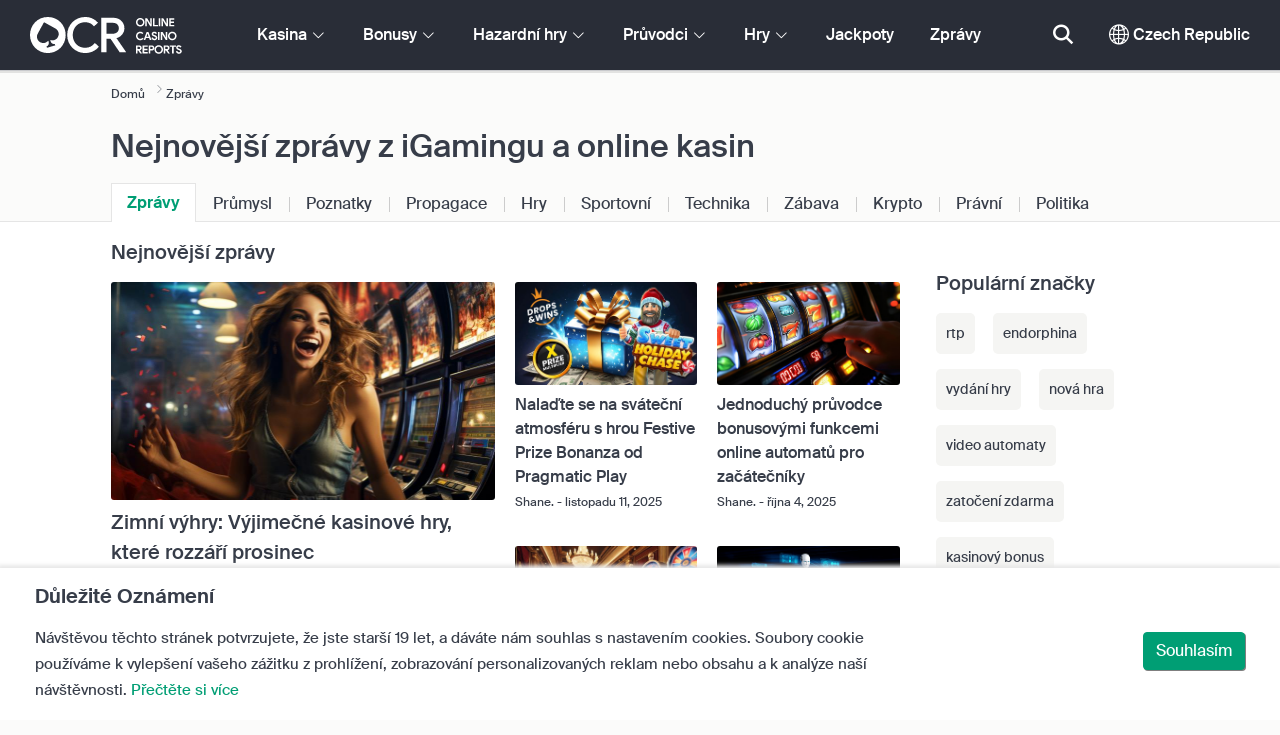

--- FILE ---
content_type: text/html; charset=UTF-8
request_url: https://www.onlinecasinoreportscz.com/articles
body_size: 37871
content:
<!DOCTYPE html>
<html lang="en" >
    <head>
        <meta charset="utf-8">

        <title>Přehled novinek z hazardu | OnlineCasinoReportsCZ.com</title>
<meta name="description" content="Novinky z online hazardu a kasin. Novinky z online hazardu a kasin. Objevte nejnověj&scaron;&iacute; zpr&aacute;vy ze světa iGamingu. Z&iacute;skejte informace o exkluzivn&iacute;ch promo akc&iacute;ch a nově vydan&yacute;ch hr&aacute;ch.">
<meta name="viewport" content="width=device-width, initial-scale=1">
<meta property="og:title" content="Přehled novinek z hazardu | OnlineCasinoReportsCZ.com">
<meta property="og:description" content="Novinky z online hazardu a kasin. Novinky z online hazardu a kasin. Objevte nejnověj&scaron;&iacute; zpr&aacute;vy ze světa iGamingu. Z&iacute;skejte informace o exkluzivn&iacute;ch promo akc&iacute;ch a nově vydan&yacute;ch hr&aacute;ch.">
<meta property="og:image" content="">
<meta property="og:url" content="https://www.onlinecasinoreportscz.com/articles">
<meta name="twitter:card" content="summary">
<meta name="twitter:title" content="Přehled novinek z hazardu | OnlineCasinoReportsCZ.com">
<meta name="twitter:description" content="Novinky z online hazardu a kasin. Novinky z online hazardu a kasin. Objevte nejnověj&scaron;&iacute; zpr&aacute;vy ze světa iGamingu. Z&iacute;skejte informace o exkluzivn&iacute;ch promo akc&iacute;ch a nově vydan&yacute;ch hr&aacute;ch.">
<meta name="twitter:image" content="">
        
        <script type="text/javascript">
            window.dataLayer = window.dataLayer || [];
            window.translations = {"tc-show":"1","products-to-display":"10","vegasgames":"Vegas Hry","free-spins-on-selected-slots-no-deposit-required-bonus":"[amount] Zato\u010den\u00ed Zdarma na vybran\u00fdch slotech","is-audited-by-a-third-party-auditor-for-games-fairness-and-well-conduct":"[casino-name] je auditov\u00e1no extern\u00edm auditorem z hlediska poctivosti a dobr\u00e9ho chov\u00e1n\u00ed her","recently-added-text":"[casino-name] je na na\u0161em webu nov\u00e9 a ned\u00e1vno bylo hodnoceno a zkontrolov\u00e1no. Zkuste to je\u0161t\u011b dnes.","offers-different-bingo-game-types-to-choose-from-text":"[casino-name] nab\u00edz\u00ed p\u0159es [games-amount] r\u016fzn\u00e9 bingo a p\u0159\u00edle\u017eitostn\u00e9 kasinov\u00e9 hry, ze kter\u00fdch si m\u016f\u017eete vybrat.","features-great-progressive-jackpot-games-text":"[casino-name] nab\u00edz\u00ed vynikaj\u00edc\u00ed hry s progresivn\u00edm jackpotem.","provides-speedy-payouts-for-your-winnings-text":"[casino-name] poskytuje rychl\u00e9 v\u00fdplaty va\u0161ich v\u00fdher.","accepts-cryptocurrencies-deposits-and-withdrawals-text":"[casino-name] p\u0159ij\u00edm\u00e1 vklady a v\u00fdb\u011bry kryptom\u011bn.","ocr-approved-review-ad-text":"[casino-name] pro\u0161lo na\u0161\u00edm procesem hloubkov\u00e9 kontroly a postavilo se na na\u0161e standardy bezpe\u010dnosti, fair play a celkov\u00e9ho z\u00e1\u017eitku.","casino-name-screenshot-number":"[casino-name] sn\u00edmek obrazovky [number]","free-spins-bonus-title":"+ [amount] Zato\u010den\u00ed Zdarma","top-casinos-vip-compare":"[count] nejleounp\u0161\u00ed kasina s VIP kluby","compare-vip-count":"[count] nejlep\u0161\u00ed kasina s VIP kluby","count-top-live-dealer-casinos":"[count] nejlep\u0161\u00ed kasina s \u017eiv\u00fdmi dealery","top-casinos-live-dealer-compare":"[count] nejlep\u0161\u00ed kasina s \u017eiv\u00fdmi dealery","count-more":"[count] v\u00edce","cash-back-up-to-bonus-title":"[frequency] [percentage] % Cashback a\u017e do [amount] [symbol]","reload-bonus-to-bonus-title":"[frequency] [percentage]% Bonus za Op\u011btovn\u00e9 Na\u010dten\u00ed a\u017e do [amount] [symbol]","game-by-provider":"[game] od [provider]","group-name-by-game":"[group] od [provider]","cashback-percentage":"[percentage] % Cashback","percentage-match-bonus":"[percentage]% ze Z\u00edskan\u00e9ho Bonusu","alt_screenshot":"[title] Sn\u00edmek obrazovky [number]","count-offers-available":"[total] Dostupn\u00e9 nab\u00eddky","wr-bonus-deposit":"[wr]x (Bonus a Vklad)","rank-text":"#[rank] z [total] v [section-name]","to-ensure-fair-play-text":"Aby bylo zaji\u0161t\u011bno,  fair play je [casino_name] auditov\u00e1no","bl-casinos-to-avoid-intro-home":"Abychom v\u00e1m zaru\u010dili bezpe\u010dn\u00fd a p\u0159\u00edjemn\u00fd z\u00e1\u017eitek, doporu\u010dujeme pouze kasina, kter\u00e1 spl\u0148uj\u00ed na\u0161e p\u0159\u00edsn\u00e1 krit\u00e9ria v\u00fdb\u011bru. Kasina, kter\u00e1 tak neu\u010din\u00ed, jsou um\u00edst\u011bna na na\u0161\u00ed \u010dern\u00e9 listin\u011b.","games-aggregator":"Agreg\u00e1tor her","current-jackpot":"Aktu\u00e1ln\u00ed jackpot","yes-ssl":"Ano \/ SSL","newsletter-text":"Ano. Chci v\u011bd\u011bt o exkluzivn\u00edch bonusech, akc\u00edch a novink\u00e1ch.","anonymous-login":"Anonymn\u00ed P\u0159ihl\u00e1\u0161en\u00ed","ios-apps":"Aplikace pro iOS","audited-for-fairplay":"Auditov\u00e1no pro Fairplay","up-to-free-spins-bonus-title":"[amount] Rozto\u010den\u00ed Zdarma","up-to-bonus-title":"A\u017e [amount] [symbol]","up-to-vip-bonus-title":"A\u017e [amount] [symbol] VIP bonus","up-to":"A\u017e do","banking-payout":"Bankovnictv\u00ed a v\u00fdplaty","safe-secured":"Bezpe\u010dn\u00e9 & Zabezpe\u010den\u00e9","safety-security":"Bezpe\u010dn\u00e9 a Zabezpe\u010den\u00e9","security-fairplay":"Bezpe\u010dnost a Fairplay","bitcoin-crypto-currency":"Bitcoin \/ Kryptom\u011bna","bitcoin-casinos":"Bitcoinov\u00e1 kasina","near-average":"Bl\u00edzko pr\u016fm\u011bru","no-deposit":"Bonus bez Nutnosti Vkladu","default-no-deposit-bonus":"Bonus bez Nutnosti Vkladu","wagering-desc2":"Bonus bez vkladu 500 K\u010d podl\u00e9haj\u00edc\u00ed po\u017eadavku na s\u00e1zen\u00ed 30X znamen\u00e1, \u017ee hr\u00e1\u010di mus\u00ed vsadit svou bonusovou \u010d\u00e1stku celkem 30 (15 000 K\u010d v s\u00e1zk\u00e1ch) p\u0159edt\u00edm, ne\u017e vyplat\u00ed jak\u00e9koli v\u00fdplaty. Jak\u00fdkoli pokus o v\u00fdb\u011br bez spln\u011bn\u00ed po\u017eadavku na p\u0159ehr\u00e1n\u00ed zneplatn\u00ed bonus + v\u00fdplaty na \u00fa\u010dtu.","wagering-box-2-subtitle":"Bonus s PS ve v\u00fd\u0161i 10x bonusov\u00e9 hodnoty","reload-bonus":"Bonus za Op\u011btovn\u00fd Vklad","free-spins-bonus":"Bonus za Rozto\u010den\u00ed Zdarma","default-welcome-bonus":"Bonus za Vklad","wagering-box-1-subtitle":"Bonusov\u00e1 \u010c\u00e1stka","bonus-amount":"Bonusov\u00e1 \u010c\u00e1stka","bonus-calculator":"Bonusov\u00e1 Kalkula\u010dka","default-free-spins-bonus":"Bonusov\u00e9 Automaty Zdarma","bonus-specs":"Bonusov\u00e9 specifikace","bonus-variations":"Bonusov\u00e9 variace","bonus-package":"Bonusov\u00fd Bal\u00ed\u010dek","up-to-bonus-title-bundle":"Bonusov\u00fd bal\u00ed\u010dek a\u017e do [amount] [symbol]","bonus-code":"Bonusov\u00fd k\u00f3d","cashback-bonus":"Cashback Bonus","cash-back-bonus":"Cashback Bonus","wagering-box-3-subtitle":"\u010c\u00e1stka pro s\u00e1zku na uvoln\u011bn\u00ed bonusov\u00fdch v\u00fdher","spins-amount":"\u010c\u00e1stka rozto\u010den\u00ed","no-results-found-txt":"Chcete-li proch\u00e1zet alternativn\u00ed mo\u017enosti, klikn\u011bte na odkaz n\u00ed\u017ee.","want-to-get-your-content-featured-on-our-blog":"Chcete, aby byl v\u00e1\u0161 obsah uveden na na\u0161em webu?","list-casino-title":"Cht\u011bli byste Zaregistrovat Va\u0161e Kasino?","more-blacklisted-casinos":"Dal\u0161\u00ed Kasina na \u010cern\u00e9 Listin\u011b","other-progressive-jackpots":"Dal\u0161\u00ed Progresivn\u00ed Jackpoty","other-bonus-types":"Dal\u0161\u00ed Typy Bonus\u016f","release-date":"Datum Vyd\u00e1n\u00ed","daily-cashback-percentage":"Denn\u00ed [percentage]% Cashback","bank-transfers-withdrawal-time":"Doba V\u00fdb\u011bru Bankovn\u00edch P\u0159evod\u016f","ewallets-withdrawal-time":"Doba V\u00fdb\u011bru Elektronick\u00e9 Pen\u011b\u017eenky","debit-credit-cards-withdrawal-time":"Doba V\u00fdb\u011bru z Debetn\u00edch\/Kreditn\u00edch Karet","processing-time":"Doba Zpracov\u00e1n\u00ed","recommended-compares":"Doporu\u010den\u00e9 Srovn\u00e1n\u00ed","available-apps":"Dostupn\u00e9 aplikace","available-games":"Dostupn\u00e9 Hry","available-live-games":"Dostupn\u00e9 \u017div\u00e9 Hry","cookie-title":"D\u016fle\u017eit\u00e9 Ozn\u00e1men\u00ed","trusted-casinos":"D\u016fv\u011bryhodn\u00e1 Kasina","trusted-reviews":"D\u016fv\u011bryhodn\u00e9 recenze","editors-pick-first":"Edito\u0159i vyberou prvn\u00ed","fairplay-guaranteed":"Fairplay zaru\u010dena","site-content-reasons-32":"Fale\u0161n\u00e1 reklama","filter-results":"Filtrovat V\u00fdsledky","frequency-value":"Frekvence: [value]","game-variations":"Hern\u00ed variace","game-guides":"Hern\u00ed pr\u016fvodce","high-roller":"High Roller","high-roller-bonus":"High Roller Bonus","search":"Hledat kasina, hry, bonusy...","homepage-jackpot-widget-title":"Hled\u00e1te Velkou V\u00fdhru?","this-casino-has-low-player-ratings":"Hodnocen\u00ed [name] je n\u00edzk\u00e9. Prohl\u00e9dn\u011bte si alternativy nebo si vyberte jeden z na\u0161ich doporu\u010den\u00fdch tip\u016f n\u00ed\u017ee.","coin-size":"Hodnota Mince","game-not-working":"Hra nefunguje?","free-play-bonus":"Hrac\u00ed Bonus Zdarma","play-virtual-reality-at-text":"Hrajte hry virtu\u00e1ln\u00ed reality v [casino-name].","play-over-live-dealer-casino-games-at-text":"Hrajte p\u0159es [live-games-counter] kasinov\u00e9 hry s \u017eiv\u00fdmi dealery v [casino-name].","play-for-real":"Hrajte za Pen\u00edze","free-games-homepage":"Hrajte zdarma kasinov\u00e9 hry pro praxi nebo z\u00e1bavu","play-responsibly-footer-text":"Hrajte Zodpov\u011bdn\u011b a s M\u00edrou.","play-now":"Hr\u00e1t Hned","free-games":"Hry zdarma","innovative-games":"Inovativn\u00ed Hry","how-we-rate-title":"Jak Hodnot\u00edme","trusted-reviews-title":"Jak Najdeme Nejlep\u0161\u00ed Kasina","how-to-make-a-deposit":"Jak prov\u00e9st Vklad?","how-to-make-a-withdrawal":"Jak prov\u00e9st V\u00fdb\u011br?","how-to-deposit":"Jak vlo\u017eit","how-to-withdraw":"Jak vybrat","wagering-title2":"Jak Vypo\u010d\u00edtat S\u00e1zkov\u00fd Po\u017eadavek","wagering-title1":"Jak\u00e9 jsou Po\u017eadavky na S\u00e1zen\u00ed?","homepage-what-game-you-like":"Jakou hru byste si cht\u011bli zahr\u00e1t?","other-payment-methods":"Jin\u00e9 Platebn\u00ed Metody","over-games-available":"K dispozici je v\u00edce ne\u017e [games-counter] her","progressive-jackpots-available":"K Dispozici Progresivn\u00ed Jackpoty","trusted-reviews-content-3":"K recenz\u00edm a hodnocen\u00ed na\u0161ich online kasin a hazardn\u00edch her p\u0159id\u00e1v\u00e1me kritickou vrstvu ov\u011b\u0159ov\u00e1n\u00ed neust\u00e1l\u00fdm zpracov\u00e1v\u00e1n\u00edm st\u00ed\u017enost\u00ed a zp\u011btn\u00e9 vazby hr\u00e1\u010d\u016f.","you-are-already-subscribed":"K tomuto odb\u011bru u\u017e jste se p\u0159ihl\u00e1sili!","blacklisted-casinos":"Kasina na \u010cern\u00e9 Listin\u011b","real-money-casinos":"Kasina za skute\u010dn\u00e9 pen\u00edze","bl-casinos-to-avoid-home":"Kasina, kter\u00fdm doporu\u010dujeme se vyhnout","free-casino-games":"Kasinov\u00e9 Hry Zdarma","download-available":"Ke sta\u017een\u00ed k dispozici","pros-and-cons":"Klady a z\u00e1pory","clear-your-search-to-return-back-to-the-results-available":"Kliknut\u00edm na odkaz n\u00ed\u017ee vyma\u017eete vyhled\u00e1v\u00e1n\u00ed a proch\u00e1zejte alternativn\u00ed mo\u017enosti.","bonus-code-copy":"K\u00f3d byl \u00fasp\u011b\u0161n\u011b zkop\u00edrov\u00e1n!","os-compatibility":"Kompatibilita OS","compatible-operating-systems":"Kompatibiln\u00ed Opera\u010dn\u00ed Syst\u00e9my","compatible-with-any-device":"Kompatibiln\u00ed s Jak\u00fdmkoli Za\u0159\u00edzen\u00edm","contact-us":"Kontaktujte n\u00e1s","copy-url":"Kop\u00edrovat URL","reels-and-paylines":"Kotou\u010de a v\u00fdhern\u00ed \u0159ady","licensed-by":"Licencov\u00e1no od","withdrawal-limit":"Limit pro v\u00fdb\u011br","name_logo":"Logo [name]","marketing-and-advertising":"Marketing a Reklama","media-partnerships":"Medi\u00e1ln\u00ed Partnerstv\u00ed","support-methods":"Metody podpory","min-deposit":"Min. Vklad","min-deposit-bonus-value":"Min. Vklad: [value] [symbol]","coins-per-line":"Mince Na \u0158\u00e1dek","minimum-deposit":"Minim\u00e1ln\u00ed vklad","win-rate-tooltip":"M\u00edra v\u00fdher p\u0159edstavuje celkov\u00e9 procento v\u00fdplaty.","win-rate":"M\u00edra v\u00fdhry","try-these-top-picks-instead":"M\u00edsto toho vyzkou\u0161ejte tyto nejlep\u0161\u00ed tipy","games-amount":"Mno\u017estv\u00ed Her","you-might-also-like":"Mohlo by se V\u00e1m tak\u00e9 l\u00edbit","maybe-play":"Mo\u017en\u00e9 hran\u00ed","playing-options":"Mo\u017enosti hr\u00e1n\u00ed","you-must-be-over-age-and-accept-newsletter":"Mus\u00edte b\u00fdt star\u0161\u00ed 19 let a kliknut\u00edm na \u201eP\u0159ijmout\u201c se p\u0159ihlaste k odb\u011bru na\u0161eho newsletteru.","you-can-compare-up-to-5-casinos-at-a-time":"m\u016f\u017eete porovnat a\u017e 5 kasin najednou","wagering-title3":"Na kterou \u010d\u00e1st nab\u00eddky se vztahuj\u00ed po\u017eadavky na s\u00e1zen\u00ed?","at-a-glance":"Na prvn\u00ed pohled","on-first-number-deposits":"na va\u0161e prvn\u00ed [value] vklady","above-average":"Nadpr\u016fm\u011brn\u00fd","find-casinos":"Najd\u011bte Kasina","trusted-reviews-content-1":"Na\u0161i odborn\u00edci posuzuj\u00ed a hodnot\u00ed stovky online kasin a web\u016f s hazardn\u00edmi hrami, p\u0159i\u010dem\u017e ka\u017edou str\u00e1nku provedou na\u0161\u00edm rozs\u00e1hl\u00fdm procesem kontroly, kter\u00fd zahrnuje v\u00edce ne\u017e 12 kl\u00ed\u010dov\u00fdch faktor\u016f.","visit-site-for-latests-promotions":"Nav\u0161tivte web pro nejnov\u011bj\u0161\u00ed propaga\u010dn\u00ed akce","did-not-find-what-you-are-looking-for":"Nebyly nalezeny \u017e\u00e1dn\u00e9 v\u00fdsledky.","recent-promotions":"Ned\u00e1vn\u00e9 promo akce","by-added-date":"Ned\u00e1vno P\u0159idan\u00e9 jako Prvn\u00ed","dont-play":"Nehrajte","top-count":"Nejlep\u0161\u00ed [count]","top-casinos-payment-compare":"Nejlep\u0161\u00ed [count] kasina akceptuj\u00edc\u00ed [name]","top-casinos-os-compare":"Nejlep\u0161\u00ed [count] kasina pro [name]","top-casinos-game-compare":"Nejlep\u0161\u00ed [count] kasina pro [name]","top-casinos-high-rollers-compare":"Nejlep\u0161\u00ed [count] kasina pro high rollery","compare-tourney":"Nejlep\u0161\u00ed [count] kasina pro turnaje","top-casinos-tournaments-compare":"Nejlep\u0161\u00ed [count] kasina pro turnaje","top-casinos-provider-compare":"Nejlep\u0161\u00ed [count] kasina s hrami [name]","top-casinos-live-game-compare":"Nejlep\u0161\u00ed [count] kasina s Live [name]","top-casinos-jackpots-compare":"Nejlep\u0161\u00ed [count] kasina s progresivn\u00edmi jackpoty","best-count-casinos-with-virtual-sports-games":"Nejlep\u0161\u00ed [count] kasina s virtu\u00e1ln\u00edmi sportovn\u00edmi hrami","top-casinos-virtual-sports-compare":"Nejlep\u0161\u00ed [count] kasina s virtu\u00e1ln\u00edmi sportovn\u00edmi hrami","top-casinos-crypto-compare":"Nejlep\u0161\u00ed [count] kasina, kter\u00e1 akceptuj\u00ed [name]","compare-btc":"Nejlep\u0161\u00ed [count] kasina, kter\u00e1 p\u0159ij\u00edmaj\u00ed bitcoiny","compare-eth":"Nejlep\u0161\u00ed [count] kasina, kter\u00e1 p\u0159ij\u00edmaj\u00ed Ethereum","compare-litecoin":"Nejlep\u0161\u00ed [count] kasina, kter\u00e1 p\u0159ij\u00edmaj\u00ed LiteCoin","top-bonus":"Nejlep\u0161\u00ed bonus","top-jackpot":"Nejlep\u0161\u00ed Jackpoty","best-to-play-at":"Nejlep\u0161\u00ed na hran\u00ed","top-game-providers":"Nejlep\u0161\u00ed Poskytovatel\u00e9 Her","best-for":"Nejlep\u0161\u00ed pro","Top Casino":"Nejlep\u0161\u00ed v\u00fdb\u011br","top-product-card-badge":"Nejlep\u0161\u00ed v\u00fdb\u011br","newest-games":"Nejnov\u011bj\u0161\u00ed Hry","latest-news":"Nejnov\u011bj\u0161\u00ed zpr\u00e1vy","popularity":"Nejobl\u00edben\u011bj\u0161\u00ed prvn\u00ed","biggest-jackpot-wins":"Nejv\u011bt\u0161\u00ed Jackpotov\u00e9 v\u00fdhry","biggest-wins":"Nejv\u011bt\u0161\u00ed V\u00fdhry","could-not-send-email":"Nepoda\u0159ilo se odeslat e-mail!","you-havent-selected-any-casinos":"Nevybrali jste \u017e\u00e1dn\u00e1 kasina","independent-expert-reviews":"Nez\u00e1visl\u00e9 odborn\u00e9 posudky","homepage-reviews-provider":"Nez\u00e1visl\u00fd poskytovatel recenz\u00ed kasin [site-name]","homepage-best-live-games-intro":"N\u00ed\u017ee naleznete nejhran\u011bj\u0161\u00ed \u017eiv\u00e9 kasinov\u00e9 hry v \u010cesk\u00e9 Republice, kter\u00e9 nab\u00edzej\u00ed realistick\u00fd hern\u00ed z\u00e1\u017eitek ve stylu Vegas. Vyberte si jakoukoli \u017eivou hru, abyste se o n\u00ed dozv\u011bd\u011bli v\u00edce a objevili nejlep\u0161\u00ed kasina, kter\u00e1 hru nab\u00edzej\u00ed.","new-online-casinos":"Nov\u00e1 Online Kasina","new-casino-bonuses":"Nov\u00e9 Kasinov\u00e9 Bonusy","news-by-tags":"Novinky podle Zna\u010dek:","about-us":"O n\u00e1s","general-enquiries":"Obecn\u00e9 Dotazy","discover-top-casinos-that-offer-your-favourite-games":"Objevte nejv\u00edce doporu\u010dovan\u00e1 online kasina, kter\u00e1 nab\u00edzej\u00ed va\u0161i obl\u00edbenou hru:","discover-more":"Objevte V\u00edce","trusted-reviews-subtitle-1":"Odborn\u00e9 posudky","apply-for-an-ocr-seal-text":"Ode\u0161lete sv\u00e9 kasino k z\u00e1pisu na n\u00e1\u0161 web je\u0161t\u011b dnes a po\u017e\u00e1dejte o OCR pe\u010de\u0165 je\u0161t\u011b dnes.","list-casino-content":"Ode\u0161lete sv\u00e9 kasino k z\u00e1pisu na na\u0161i str\u00e1nku je\u0161t\u011b dnes, abyste byli bl\u00ed\u017ee hr\u00e1\u010d\u016fm z cel\u00e9ho sv\u011bta, kte\u0159\u00ed na\u0161e str\u00e1nky denn\u011b pou\u017e\u00edvaj\u00ed a spol\u00e9haj\u00ed na n\u00e1\u0161 pe\u010dliv\u00fd proces kontroly.","instant-play":"Okam\u017eit\u00e9 hran\u00ed","no-results-found":"Omlouv\u00e1me se, nebyly nalezeny \u017e\u00e1dn\u00e9 v\u00fdsledky.","no-result-found":"Omlouv\u00e1me se, nebyly nalezeny \u017e\u00e1dn\u00e9 v\u00fdsledky.","onlinebingo":"Online Bingo","onlinecasinos":"Online Kasina","lotteries":"Online Loterie","onlinepoker":"Online Poker","site-abstract":"OnlineCasinoReports je p\u0159edn\u00ed nez\u00e1visl\u00fd poskytovatel recenz\u00ed web\u016f pro online hazardn\u00ed hry, kter\u00fd od roku 1997 poskytuje d\u016fv\u011bryhodn\u00e9 recenze online kasin, zpr\u00e1vy, pr\u016fvodce a informace o hazardn\u00edch hr\u00e1ch.","personal-details":"Osobn\u00ed \u00fadaje","other-game-providers":"Ostatn\u00ed Poskytovatel\u00e9 Her","certificate-of-security":"Osv\u011bd\u010den\u00ed o bezpe\u010dnosti","cashable-yes-no":"Pen\u011b\u017eiteln\u00e9: [value]","payment-methods":"Platebn\u00ed Metody","this-offer-expires-in":"Platnost t\u00e9to nab\u00eddky vypr\u0161\u00ed za [days] dny.","site-content-reasons-31":"Pochybn\u00e9 praktiky","by-ratings":"Podle Hodnocen\u00ed","by-game":"Podle hry","by-comptability":"Podle kompatibility","by-payment":"Podle mo\u017enosti platby","by-software":"Podle softwaru","by-specs":"Podle specifikace","by-game-type":"Podle typu hry","by-user-feedback":"Podle U\u017eivatelsk\u00e9 Zp\u011btn\u00e9 Vazby","by-variation":"Podle Variace","similar-progressive-jackpots":"Podobn\u00e9 Progresivn\u00ed Jackpoty","247-support":"Podpora 24\/7","24-7-support-available":"Podpora 24\/7 k dispozici","pwa-supported":"Podporov\u00e1no PWA","below-average":"Podpr\u016fm\u011brn\u00fd","poker-room":"Pokerov\u00e1 herna","trending-games":"Popul\u00e1rn\u00ed Hry","popular-games":"Popul\u00e1rn\u00ed Hry","popular-casino-software":"Popul\u00e1rn\u00ed kasino software","trending-crypto-casinos":"Popul\u00e1rn\u00ed Krypto Kasina","popular-cryptocurrencies":"Popul\u00e1rn\u00ed kryptom\u011bny","popular-mobile-os":"Popul\u00e1rn\u00ed mobiln\u00ed OS","popular-payment-methods":"Popul\u00e1rn\u00ed Platebn\u00ed Metody","popular-game-providers":"Popul\u00e1rn\u00ed poskytovatel\u00e9 her","popular-live-games":"Popul\u00e1rn\u00ed \u017eiv\u00e9 hry","homepage-best-live-games":"Popul\u00e1rn\u00ed \u017div\u00e9 Kasinov\u00e9 Hry","trending-tags":"Popul\u00e1rn\u00ed zna\u010dky","compare-up-to-5-casinos":"Porovnejte a\u017e 5 kasin","compare-payments":"Porovnejte kasina, kter\u00e1 pln\u011b podporuj\u00ed va\u0161i platebn\u00ed metodu pro vklady i v\u00fdb\u011bry.","compare-os":"Porovnejte nejlep\u0161\u00ed online kasina odpov\u00eddaj\u00edc\u00ed va\u0161emu za\u0159\u00edzen\u00ed a OS.","compare-specific-games":"Porovnejte nejlep\u0161\u00ed online kasina pro konkr\u00e9tn\u00ed hru podle va\u0161ich p\u0159edstav.","compare-specific-live-games":"Porovnejte nejlep\u0161\u00ed \u017eiv\u00e1 kasina s konkr\u00e9tn\u00ed \u017eivou hrou, kterou chcete hr\u00e1t.","compare-jackpot-virtual-sport-live-dealer":"Porovnejte nejv\u00fdhodn\u011bj\u0161\u00ed kasina pro hry s progresivn\u00edm jackpotem, virtu\u00e1ln\u00ed sporty a \u017eiv\u00e9 dealery.","compare-vip":"Porovnejte online kasina nejvhodn\u011bj\u0161\u00ed pro high rollery a nab\u00eddn\u011bte VIP kluby a hern\u00ed turnaje.","compare-top-providers":"Porovnejte online kasina s hrami od nejobl\u00edben\u011bj\u0161\u00edch poskytovatel\u016f her a studi\u00ed.","game-providers":"Poskytovatel\u00e9 her","software-providers":"Poskytovatel\u00e9 softwaru","live-game-providers":"Poskytovatel\u00e9 \u017div\u00fdch Her","by-game-provider":"poskytovatelem hry","send-message":"Poslat zpr\u00e1vu","send-us-a-message":"Po\u0161lete N\u00e1m Zpr\u00e1vu","term-and-condition-apply":"Pouze 18+, plat\u00ed T&C.","mandatory-fields":"Povinn\u00e1 pole","apply-for-seal":"Po\u017e\u00e1dat o Pe\u010de\u0165","wagering-requirements":"Po\u017eadavky na Proto\u010den\u00ed","apply-for-seal-title":"Po\u017e\u00e1dejte o Pe\u010de\u0165 OCR","trusted-reviews-content-2":"Pravideln\u011b ov\u011b\u0159ujeme na\u0161e recenze a datab\u00e1zi web\u016f s hazardn\u00edmi hrami, zda obsahuj\u00ed aktu\u00e1ln\u00ed a platn\u00e9 informace. Pr\u016fb\u011b\u017en\u00e9 aktualizace zahrnuj\u00ed bonusov\u00e9 nab\u00eddky, zm\u011bny podm\u00ednek, licencov\u00e1n\u00ed a dal\u0161\u00ed.","read-review":"P\u0159e\u010dt\u011bte si recenzi","read-more":"P\u0159e\u010dt\u011bte si v\u00edce","games-overview":"P\u0159ehled Her","jump-to-letter":"P\u0159ej\u00edt na p\u00edsmeno","jump-to-guide":"P\u0159ej\u00edt na pr\u016fvodce","error-newsletter-subscribe":"P\u0159i p\u0159ihla\u0161ov\u00e1n\u00ed k odb\u011bru do\u0161lo k chyb\u011b!","add-another-casino-to-compare":"P\u0159idejte dal\u0161\u00ed kasino k porovn\u00e1n\u00ed","ocr-newsletter-title":"P\u0159ihlaste se k odb\u011bru na\u0161eho newsletteru","or-alternatively-browse-the-site-and-look-for-the-compare-link":"P\u0159\u00edpadn\u011b m\u016f\u017eete str\u00e1nky proch\u00e1zet a hledat odkaz Porovnat.","join-and-bet-on-over-esports-games-and-events-text":"P\u0159ipojte se [casino-name] a s\u00e1zejte na v\u00edce ne\u017e [games-amount] eSporty  a jejich ud\u00e1losti.","join-and-bet-on-over-different-sports-text":"P\u0159ipojte se [casino-name] a s\u00e1zejte na v\u00edce ne\u017e [games-amount] r\u016fzn\u00fdch sport\u016f","join-and-play-over-games-from-different-providers-text":"P\u0159ipojte se ke [casino-name] a hrajte p\u0159es [games-amount] hry od [providers-amount] r\u016fzn\u00fdch poskytovatel\u016f.","trusted-reviews-subtitle-2":"Prob\u00edhaj\u00edc\u00ed Ov\u011b\u0159ov\u00e1n\u00ed","site-content-reasons-30":"Probl\u00e9my s platbami","report-modal-reasons":"Probl\u00e9my s platbami|Probl\u00e9my se z\u00e1kaznick\u00fdm servisem|Technick\u00e9 probl\u00e9my","bonus-percentage":"Procento Bonusu","trusted-reviews-button-label":"Proch\u00e1zet kasina","browse-casinos":"Proch\u00e1zet kasina","browse-more":"Proch\u00e1zet v\u00edce","progressive-jackpot":"Progresivn\u00ed Jackpot","progressive-jackpots":"Progresivn\u00ed Jackpoty","apply-for-an-ocr-seal-button-label":"Prohl\u00e9dn\u011bte si Nejl\u00e9pe Hodnocen\u00e1 Kasina","please-enter-valid-email-address":"Pros\u00edm zadejte platnou emailovou adresu.","apply-for-an-ocr-seal":"Provozujete Online Kasino?","other-games-guides":"Pr\u016fvodce dal\u0161\u00edmi hrami","first-page":"Prvn\u00ed Strana","review-last-updated-on":"Recenze byla naposledy aktualizov\u00e1na dne","fast-secured-cashouts":"Rychl\u00e9 a Bezpe\u010dn\u00e9 V\u00fdb\u011bry","withdrawal-speed":"Rychlost V\u00fdb\u011bru","payouts-speed-per-payment-method":"Rychlost V\u00fdplat Podle Metody","payout-speed":"Rychlost v\u00fdplaty","share-content":"Sd\u00edlejte tento obsah","dispute-resolution-services":"Slu\u017eby \u0159e\u0161en\u00ed spor\u016f","report-casino-text":"Sna\u017e\u00edme se dr\u017eet krok s tolika kasiny. Spol\u00e9h\u00e1me se tak\u00e9 na na\u0161i komunitu, kter\u00e1 n\u00e1m pom\u016f\u017ee odhalit a ozna\u010dit jak\u00e9koli str\u00e1nky, kter\u00e9 nejednaj\u00ed v nejlep\u0161\u00edm z\u00e1jmu hr\u00e1\u010d\u016f. Pokud m\u00e1te \u0161patnou zku\u0161enost s oper\u00e1torem nebo se chcete pod\u011blit o n\u011bjak\u00e9 informace o tom, pro\u010d konkr\u00e9tn\u00ed kasino pat\u0159\u00ed na \u010dernou listinu, pod\u011blte se s n\u00e1mi o sv\u00e9 poznatky a my je uve\u0159ejn\u00edme.","social-gambling":"Soci\u00e1ln\u00ed hazard","software-games":"Software a hry","i-agree":"Souhlas\u00edm","related-links":"Souvisej\u00edc\u00ed Odkazy","related-guides":"Souvisej\u00edc\u00ed pr\u016fvodci","site-content-reasons-34":"Spamov\u00e1n\u00ed hr\u00e1\u010d\u016f","calculate-casino-bonus":"Spo\u010d\u00edtejte si bonus v kasinu","software-social-games":"Spole\u010densk\u00e9 hry","download-on-the":"St\u00e1hnout na","jackpot-status":"Stav jackpotu","jackpot-statuses":"Stavy jackpot\u016f","recently-added":"Tato Recenze byla Pr\u00e1v\u011b P\u0159id\u00e1na","auditors-tooltip":"Tato zna\u010dka je auditov\u00e1na extern\u00edmi auditory z hlediska poctivosti a bezpe\u010dnosti hry.","blacklisted-casino-alert-32-title":"Tato zna\u010dka je na \u010dern\u00e9 listin\u011b kv\u016fli klamav\u00e9 reklam\u011b. Prohl\u00e9dn\u011bte si alternativy nebo si vyberte jeden z na\u0161ich doporu\u010den\u00fdch tip\u016f n\u00ed\u017ee.","blacklisted-casino-alert-31-title":"Tato zna\u010dka je na \u010dern\u00e9 listin\u011b kv\u016fli pochybn\u00fdm praktik\u00e1m. Prohl\u00e9dn\u011bte si alternativy nebo si vyberte jeden z na\u0161ich doporu\u010den\u00fdch tip\u016f n\u00ed\u017ee.","blacklisted-casino-alert-30-title":"Tato zna\u010dka je na \u010dern\u00e9 listin\u011b kv\u016fli probl\u00e9m\u016fm s platbami. Prohl\u00e9dn\u011bte si alternativy nebo si vyberte jeden z na\u0161ich doporu\u010den\u00fdch tip\u016f n\u00ed\u017ee.","blacklisted-casino-alert-33-title":"Tato zna\u010dka je na \u010dern\u00e9 listin\u011b kv\u016fli zmanipulovan\u00fdm hr\u00e1m. Prohl\u00e9dn\u011bte si alternativy nebo si vyberte jeden z na\u0161ich doporu\u010den\u00fdch tip\u016f n\u00ed\u017ee.","terminated-casino-alert-36-title":"Tato zna\u010dka je ukon\u010dena z d\u016fvodu neetick\u00fdch obchodn\u00edch praktik. Prohl\u00e9dn\u011bte si alternativy nebo si vyberte jeden z na\u0161ich doporu\u010den\u00fdch tip\u016f n\u00ed\u017ee.","terminated-casino-alert-35-title":"Tato zna\u010dka je ukon\u010dena, proto\u017ee nereaguje. Prohl\u00e9dn\u011bte si alternativy nebo si vyberte jeden z na\u0161ich doporu\u010den\u00fdch tip\u016f n\u00ed\u017ee.","closed-product-alert-title":"Tato zna\u010dka je uzav\u0159ena. Prohl\u00e9dn\u011bte si alternativy nebo si vyberte jeden z na\u0161ich doporu\u010den\u00fdch tip\u016f n\u00ed\u017ee.","support-rating-tooltip":"Toto sk\u00f3re je ur\u010deno efektivitou a dostupnost\u00ed z\u00e1kaznick\u00fdch slu\u017eeb.","software-games-rating-tooltip":"Toto sk\u00f3re je ur\u010deno mno\u017estv\u00edm a rozmanitost\u00ed her a funkc\u00ed.","banking-payout-rating-tooltip":"Toto sk\u00f3re je ur\u010deno mno\u017estv\u00edm a rozmanitost\u00ed platebn\u00edch metod, m\u011bn a rychlost\u00ed v\u00fdplat.","promotions-rating-tooltip":"Toto sk\u00f3re je ur\u010deno po\u010dtem hr\u00e1\u010dsk\u00fdch pob\u00eddek a propaga\u010dn\u00edch nab\u00eddek.","security-safe-play-rating-tooltip":" Toto sk\u00f3re je ur\u010deno \u00farovn\u00ed bezpe\u010dnosti a f\u00e9rovosti her.","trending-progressive-jackpots":" Trendy Progresivn\u00ed Jackpoty","your-message-has-been-sent-succesfully":" Tvoje zpr\u00e1va byla \u00fasp\u011b\u0161n\u011b odesl\u00e1na.","bonus-types":" Typy bonus\u016f","payment-types":" Typy Plateb","wr-types":"Typy po\u017eadavku na s\u00e1zen\u00ed (PS)","did-not-find-what-you-are-looking-for-description":" Ujist\u011bte se, \u017ee jsou v\u0161echna slova naps\u00e1na spr\u00e1vn\u011b, nebo zkuste obecn\u011bj\u0161\u00ed kl\u00ed\u010dov\u00e1 slova.","show-less":" Uka\u017e m\u00e9n\u011b","show-all":" Uk\u00e1zat v\u0161e","subscribed-successfully":" \u00dasp\u011b\u0161n\u011b p\u0159ihl\u00e1\u0161en k odb\u011bru","welcome-bonus":" Uv\u00edtac\u00ed Bonus","default-bonus-package":" Uv\u00edtac\u00ed Bonusov\u00fd Bal\u00ed\u010dek","enjoy-live-casino-games":" U\u017eijte si \u017div\u00e9 Kasinov\u00e9 Hry","in-this-guide":" V t\u00e9to P\u0159\u00edru\u010dce","jackpot-size":" Velikost jackpotu","great-selection-of-bingo-games":" Velk\u00fd v\u00fdb\u011br Binga a Her pro Voln\u00fd \u010cas","great-selection-of-esports-to-bet-on":" Velk\u00fd V\u00fdb\u011br eSport\u016f, na kter\u00e9 m\u016f\u017eete vsadit","great-selection-of-games":" Velk\u00fd V\u00fdb\u011br Her","great-selection-of-sports-to-bet-on":" Velk\u00fd v\u00fdb\u011br sport\u016f, na kter\u00e9 m\u016f\u017eete vsadit","publicly-traded-company":" Ve\u0159ejn\u011b obchodovan\u00e1 spole\u010dnost","see-all":" Vid\u011bt v\u0161e","vip-bonuses":" VIP a bonusy","default-high-roller-bonus":" VIP Bonus","see-results":" Viz V\u00fdsledky","deposit-methods":" Vkladov\u00e9 metody","deposits-bonus-amount":" Vklady: [value]","ocr-newsletter-placeholder":" Vlo\u017ete svou e-mailovou adresu.","software-vr-games":" VR hry","please-choose-reason":" Vyberte pros\u00edm d\u016fvod","you-have-selected-count-casinos":" Vybrali jste [count] kasin","featured-casinos":" Vybran\u00e1 kasina","featured-games":" VYBRAN\u00c9 HRY","search-for-a-gambling-term":" Vyhledejte v\u00fdraz hazardn\u00ed hry","clear-all":" Vymazat V\u0161e","clear-search":" Vymazat Vyhled\u00e1v\u00e1n\u00ed","contact-us-form-text":" Vypl\u0148te formul\u00e1\u0159 n\u00ed\u017ee a my se v\u00e1m co nejd\u0159\u00edve ozveme.","match-bonus":" Vyrovn\u00e1vac\u00ed Bonus","the-jackpot-amount-is-above-average":" V\u00fd\u0161e jackpotu je nadpr\u016fm\u011brn\u00e1","the-jackpot-amount-is-near-average":" V\u00fd\u0161e jackpotu je t\u00e9m\u011b\u0159 pr\u016fm\u011brn\u00e1","the-jackpot-amount-is-not-available":" V\u00fd\u0161e jackpotu nen\u00ed k dispozici","deposit-amount":" V\u00fd\u0161e Vkladu","create-your-own-comparision":" Vytvo\u0159te si srovn\u00e1n\u00ed","claim-this-offer-today":" Vyu\u017eijte tuto nab\u00eddku je\u0161t\u011b dnes!","game-developer":" V\u00fdvoj\u00e1\u0159 hry","wr-bonus-value":"PS: [value]x (Bonus + Vklad)","no-results":" \u017d\u00e1dn\u00e9 V\u00fdsledky","include-closed":" Zahrnout Zav\u0159eno","free-spins":" Zato\u010den\u00ed Zdarma","homepage-jackpot-widget-subtitle":" Zde jsou Nejlep\u0161\u00ed Progresivn\u00ed Jackpoty","get-bonus":" Z\u00edskat M\u016fj Bonus","claim-bonus":" Z\u00edskejte bonus","latest-news-widget-abstract":" Z\u00edskejte nejnov\u011bj\u0161\u00ed zpr\u00e1vy a statistiky o online hazardn\u00edch hr\u00e1ch.","ocr-newsletter-description":" Z\u00edskejte novinky o exkluzivn\u00edch bonusech a akc\u00edch.","live-games":" \u017div\u00e9 Hry","live-chat":" \u017div\u00fd chat","learn-more":" Zjist\u011bte v\u00edce","we-reviewed-many-gambling-sites-and-believe-you-have-better-options-than-text":" Zkontrolovali jsme mnoho web\u016f s hazardn\u00edmi hrami a v\u011b\u0159\u00edme, \u017ee m\u00e1te lep\u0161\u00ed mo\u017enosti ne\u017e [casino-name].","cheque-withdrawal-time":" Zkontrolujte dobu odb\u011bru","site-content-reasons-33":" Zmanipulovan\u00e9 hry","casino-labels":" Zna\u010dka kasina","brands-we-like-better":" Zna\u010dky, kter\u00e9 m\u00e1me rad\u011bji","showing-out-of-total":" Zobrazeno [from] - [to] z [total] v\u00fdsledk\u016f","view-all-blacklisted-casinos":" Zobrazit Kasina na \u010cern\u00e9 Listin\u011b","show-more":" Zobrazit v\u00edce","view-all":" Zobrazit V\u0161e","showing-count-results":"Zobrazuje se [current-results] z [total] v\u00fdsledk\u016f","showing-results-for":" Zobrazuj\u00ed se v\u00fdsledky pro: [query]","feedback-and-suggestions":" Zp\u011btn\u00e1 vazba a n\u00e1vrhy","trusted-reviews-subtitle-3":" Zp\u011btn\u00e1 vazba hr\u00e1\u010de","online-casinos-news":" Zpr\u00e1vy o Online Hazardn\u00edch Hr\u00e1ch","withdrawal-methods":" Zp\u016fsoby V\u00fdb\u011bru","jackpot-statuses-intro":" Z\u016fsta\u0148te informov\u00e1ni o nejobl\u00edben\u011bj\u0161\u00edm stavu progresivn\u00edho jackpotu. Pou\u017eijte n\u00e1\u0161 bezplatn\u00fd n\u00e1stroj pro sledov\u00e1n\u00ed jackpot\u016f, abyste se dozv\u011bd\u011bli o stavu ka\u017ed\u00e9ho jackpotu a o tom, kdy je nejlep\u0161\u00ed jej hr\u00e1t.","is-available-on-all-devices-via-progressive-web-app-text":"[casino-name] je k dispozici na v\u0161ech za\u0159\u00edzen\u00edch prost\u0159ednictv\u00edm progresivn\u00ed webov\u00e9 aplikace.","offers-official-tickets-to-over-official-lotteries-from-around-the-world-text":"[casino-name] nab\u00edz\u00ed tikety [games-amount] do sv\u011btov\u00fdch loteri\u00ed.","wagering-box-1-amount":"100 [currency]","wagering-box-3-amount":"1000 [currency]","report-casino-link":"\/contact-us.php","apply-for-an-ocr-seal-button-link":"\/contact-us.php","trusted-reviews-button-url":"\/onlinecasinos","trusted-reviews-icon-2":"\/themes\/ocr2020\/img\/graphics\/UI_Clock.svg","trusted-reviews-icon-3":"\/themes\/ocr2020\/img\/graphics\/UI_Speaker.svg","trusted-reviews-icon-1":"\/themes\/ocr2020\/img\/graphics\/UI_Star-Empty.svg","footer-social":"<a class='social-link' href='https:\/\/twitter.com\/OCReditor' target='_blank' rel='nofollow,noopener'><span class='social-icon icon-UI_Twitter'><\/span><\/a><a class='social-link' href='https:\/\/www.onlinecasinoreportscz.com\/rss'><span class='social-icon icon-UI_Rss'><\/span><\/a>","how-we-rate-content":"<p>Jak na\u0161i odborn\u00edci hodnot\u00ed online kasina a str\u00e1nky s hazardn\u00edmi hrami: Recenze kasin je to, co um\u00edme nejl\u00e9pe, a v\u017edy se ujist\u00edme, \u017ee pokr\u00fdv\u00e1me d\u016fle\u017eit\u00e9 informace a z\u00e1kladn\u00ed faktory. P\u0159i zva\u017eov\u00e1n\u00ed, kter\u00e9 online kasino si vybrat, v\u00e1m poskytneme nejaktu\u00e1ln\u011bj\u0161\u00ed informace o bezpe\u010dnostn\u00edch opat\u0159en\u00edch kasina, v\u00fdplat\u00e1ch, zp\u011btn\u00e9 vazb\u011b hr\u00e1\u010d\u016f na kasino a mnoho dal\u0161\u00edho. Pod\u00edvejte se na graf n\u00ed\u017ee, kde najdete dal\u0161\u00ed informace.<\/p> <img class='w-100 mb-2' src='\/img\/ocr2020\/reviews-criteria-pie-czech.png'\/ alt='Aspekty zohledn\u011bny \u00fa\u010det p\u0159i v\u00fdpo\u010dtu hodnocen\u00ed'> <p>Na\u0161e odborn\u00e9 recenze v\u00e1m podaj\u00ed pomocnou ruku p\u0159i hled\u00e1n\u00ed nejlep\u0161\u00edch a nejvd\u011b\u010dn\u011bj\u0161\u00edch online kasin. Na\u0161i odborn\u00ed recenzenti v\u00e1m sv\u011b\u0159uj\u00ed moc do rukou, proto\u017ee si v\u0161\u00edmaj\u00ed knihovny her kasina, bankovn\u00edch mo\u017enost\u00ed, z\u00e1kaznick\u00e9 podpory a v\u0161ech nejd\u016fle\u017eit\u011bj\u0161\u00edch faktor\u016f, kter\u00e9 je t\u0159eba p\u0159i v\u00fdb\u011bru kasina zv\u00e1\u017eit.<br\/><a href='\/how-we-rate.php' style='color:#009e74;'><strong>Zjist\u011bte v\u00edce o tom, jak hodnot\u00edme<\/strong><\/a><\/p>","100-safe-secure":"100% <span class='text-primary'>Safe & Secure<\/span>","wagering-box-2-amount":"10x100 [currency]","a-z":"A-Z","aka":"AKA","yes":"Ano","android-apps":"Aplikace pro Android","auditors":"Audito\u0159i","up-to-free-spins-on-selected-slots":"A\u017e [amount] Zato\u010den\u00ed Zdarma na vybran\u00fdch slotech","banking":"Bankovnictv\u00ed","bingo":"Bingo","bonus":"Bonus","bonuses":"Bonusy","wagering-desc3":"\u010c\u00e1st nab\u00eddky, kter\u00e1 podl\u00e9h\u00e1 s\u00e1zkov\u00fdm po\u017eadavk\u016fm, je obvykle uvedena v bonusov\u00fdch podm\u00ednk\u00e1ch. S\u00e1zkov\u00e9 po\u017eadavky lze uplatnit jak na bonusy za vklad, tak na bonusy za to\u010den\u00ed zdarma a v n\u011bkter\u00fdch p\u0159\u00edpadech mohou b\u00fdt po\u017eadavky na s\u00e1zky aplikov\u00e1ny tak\u00e9 na \u010d\u00e1stku va\u0161eho vkladu.","amount":"Mno\u017estv\u00ed","next":"Dal\u0161\u00ed","date":"Datum","subsidiaries":"Dce\u0159in\u00e9 spole\u010dnosti","meaning":"Definice","home":"Dom\u016f","reason":"D\u016fvod","email":"E-mail","esports":"Esporty","faq":"FAQ","fav":"Fav","filters":"Filtry","forum":"F\u00f3rum","frequency":"Frekvence","features":"Funkce","glossary":"Glos\u00e1\u0159","gambling":"Hazardn\u00ed hry","headquarters":"Hlavn\u00ed s\u00eddlo","rating":"Hodnocen\u00ed","play":"Hr\u00e1t","games":"Hry","intro":"Intro","jackpot":"Jackpot","jackpots":"Jackpoty","languages":"Jazyky","ocr-newsletter-consent":"Je mi v\u00edce ne\u017e 18 let a p\u0159eji si dost\u00e1vat nejnov\u011bj\u0161\u00ed aktualizace a akce.","land-based-presence":"Kamenn\u00e9 pobo\u010dky","casinos":"Kasina","compatibility":"Kompatibilita","crypto":"Krypto","cryptocurrencies":"Kryptom\u011bny","licenses":"Licence","lottery":"Loterie","owner":"Majitel","currencies":"M\u011bny","mobile":"Mobil","mobile-compatibility":"Mobiln\u00ed Kompatibilita","na":"N\/A","tc-manual-page":"N\/A","on":"Na","apply-for-seal-text":"Nab\u00edz\u00ed va\u0161e online kasino v\u00fdjime\u010dnou hodnotu pro hr\u00e1\u010de a vynikaj\u00edc\u00ed slu\u017eby? Ode\u0161lete sv\u016fj web ke kontrole OCR pe\u010de\u0165 schv\u00e1len\u00ed.","loading":"Na\u010d\u00edt\u00e1n\u00ed","report-casino":"Nahl\u00e1sit Kasino","preview":"N\u00e1hled","our-favourite-casino":"Na\u0161e obl\u00edben\u00e9 kasino","cookie-description":"N\u00e1v\u0161t\u011bvou t\u011bchto str\u00e1nek potvrzujete, \u017ee jste star\u0161\u00ed 19 let, a d\u00e1v\u00e1te n\u00e1m souhlas s nastaven\u00edm cookies. Soubory cookie pou\u017e\u00edv\u00e1me k vylep\u0161en\u00ed va\u0161eho z\u00e1\u017eitku z prohl\u00ed\u017een\u00ed, zobrazov\u00e1n\u00ed personalizovan\u00fdch reklam nebo obsahu a k anal\u00fdze na\u0161\u00ed n\u00e1v\u0161t\u011bvnosti.","name":"N\u00e1zev","live":"Na\u017eivo","no":"Ne","the-biggest-jackpot-wins-of-all-time-intro":"Nejzn\u00e1m\u011bj\u0161\u00ed jm\u00e9no v online jackpotov\u00fdch automatech je Mega Moolah progressive. Nejen, \u017ee vyplatil mnoho jackpot\u016f v hodnot\u011b n\u011bkolika milion\u016f, ale je tak\u00e9 nejl\u00e9pe vypl\u00e1cen\u00fdm online automatem, kter\u00fd byl kdy zaznamen\u00e1n v Guinessov\u011b knize rekord\u016f. Tuto \u010d\u00e1st na\u0161eho zdroje progresivn\u00edch jackpot\u016f jsme v\u011bnovali seznamu a sledov\u00e1n\u00ed nejv\u00fdznamn\u011bj\u0161\u00edch v\u00fdher progresivn\u00edch jackpot\u016f online kasin.","cons":"Nev\u00fdhody","new":"Nov\u00fd","discover":"Objevit","awards":"Ocen\u011bn\u00ed","site-name":"OnlineCasinoReportsCZ.com","payments":"Platby","platform":"Platforma","incentives":"Pob\u00eddky","desktop":"Po\u010d\u00edta\u010de","support":"Podpora","cryptocurrencies-supported":"Podporovan\u00e9 kryptom\u011bny","details":"Podrobnosti","withdrawal-details":"Podrobnosti o v\u00fdb\u011bru","compare":"Porovnejte","compare-crypto":"Porovnejte nejvhodn\u011bj\u0161\u00ed kasina pro vklady a v\u00fdb\u011bry kryptom\u011bn, v\u010detn\u011b bitcoinu a dal\u0161\u00edch obl\u00edben\u00fdch m\u011bn.","submit":"Poskytnout","provider":"Poskytovatel","review":"Posouzen\u00ed","wagering-desc1":"Po\u017eadavky na s\u00e1zky jsou tak\u00e9 zn\u00e1m\u00e9 jako po\u017eadavky na proto\u010den\u00ed. Po\u017eadavky na s\u00e1zen\u00ed jsou sou\u010d\u00e1st\u00ed podm\u00ednek pro bonus bez vkladu. Po\u017eadavky na s\u00e1zen\u00ed jsou pravidla n\u00e1soben\u00ed spojen\u00e1 s propagac\u00ed. Ud\u00e1v\u00e1 p\u0159esn\u011b, kolikr\u00e1t mus\u00ed hr\u00e1\u010di proto\u010dit bonus, ne\u017e budou moci vybrat jak\u00e9koli prost\u0159edky.","overview":"P\u0159ehled","ocr-newsletter-cta-button-text":"P\u0159ihlaste se","percentage":"Procento","pros":"Profesion\u00e1lov\u00e9","profile":"Profil","software-progressive-games":"Progresivn\u00ed hry","promotions":"Propaga\u010dn\u00ed akce","guides":"Pr\u016fvodci","homepage-regulated-and-licensed":"Regulovan\u00e1 a Licencovan\u00e1 Kasina","parent":"Rodi\u010d","rtp":"RTP","payout-speed-tooltip":"Rychlost v\u00fdplaty p\u0159edstavuje \u010das, kter\u00fd bude trvat vyplacen\u00ed jak\u00fdchkoli v\u00fdher, a nezahrnuje po\u010d\u00e1te\u010dn\u00ed \u010das \u010dek\u00e1n\u00ed.","esportsbetting":"S\u00e1zen\u00ed na Esporty","sportsbetting":"S\u00e1zkov\u00e9 kancel\u00e1\u0159e","footer-logos":"<a href='https:\/\/certify.gpwa.org\/verify\/onlinecasinoreportscz.com\/' target='_blank' rel='noopener nofollow'><img alt='Schv\u00e1leno GPWA' src='\/img\/gpwa.png'\/><\/a>&nbsp;<a href='https:\/\/www.gambleaware.org\/' target='_blank'><img alt='GambleAware' src='\/img\/begambleaware.png'\/><\/a>&nbsp;<img alt='18+' src='\/img\/18plus.png'\/>","screenshot":"Sn\u00edmek obrazovky","screenshots":"sn\u00edmky obrazovky","software":"Software","company":"Spole\u010dnost","sports":"Sporty","download-footer-content":"<a class='ocr-footer-appstore' href='https:\/\/geo.itunes.apple.com\/us\/app\/online-casino-reports-find\/id1053480148?mt=8' target='_blank'><img src='\/themes\/ocr2020\/img\/App-Store-Download-Small.svg' alt='St\u00e1hn\u011bte si OCR Aplikaci'><\/a>","status":"Status","labels":"\u0160t\u00edtky","symbols":"Symboly","article-tags":"Tagy","blacklisted-casino-alert-34-title":"Tato zna\u010dka je na \u010dern\u00e9 listin\u011b kv\u016fli spamov\u00e1n\u00ed hr\u00e1\u010d\u016f. Prohl\u00e9dn\u011bte si alternativy nebo si vyberte jeden z na\u0161ich doporu\u010den\u00fdch tip\u016f n\u00ed\u017ee.","phone":"Telefon","topic":"T\u00e9ma","topics":"T\u00e9mata","type":"Typ","analytics-code":"UA-1172627-23","terminated":"Ukon\u010deno","url":"URL","variant":"Varianta","great-selection-of-lotteries":"Velk\u00fd V\u00fdb\u011br Loteri\u00ed","verticals":"Vertik\u00e1ly","advanced-more":"V\u00edce","more":"v\u00edce","deposit":"Vklad","vs":"vs","withdrawal":"Vyb\u011br","benefits":"V\u00fdhody","exclusive":"V\u00fdhradn\u00ed","calculate":"Vypo\u010d\u00edtat","the-jackpot-amount-is-below-average":"V\u00fd\u0161e jackpotu je podpr\u016fm\u011brn\u00e1","results":"V\u00fdsledek","wr":"PS","z-a":"Z-A","founded":"Zalo\u017een\u00fd","closed":"ZAV\u0158ENO","in-this-article":"Zm\u00edn\u011bno v tomto \u010dl\u00e1nku","cashable":"Zpen\u011b\u017eiteln\u00e9","report-casino-link-label":"Zpr\u00e1va","message":"Zpr\u00e1va","news":"Zpr\u00e1vy","wr-no-bonus-value":"PS: Ne","wr-bonus-value-bonus":"PS: [value]x Bonus","wr-bonus-value-deposit":"PS: [value]x Vklad","approved-title":"Schv\u00e1leno OCR","up-to-bonus-subtitle":"a\u017e [amount] [symbol]","up-to-free-spins-no-deposit-required-text-addon":"[amount] Zato\u010den\u00ed Zdarma na [text_addon]","up-to-free-spins-text-addon":"A\u017e [amount] Zato\u010den\u00ed Zdarma na [text_addon]","bonus-title-free-bonus":"[amount] [symbol] Bonus za Zdarma","bonus-title-no-deposit-required-bonus":"[amount] [symbol] Bonus bez Nutnosti Vkladu","product-closed-metadescription":"[product-name] se uzav\u0159el. D\u016frazn\u011b doporu\u010dujeme hr\u00e1t na jedn\u00e9 z dal\u0161\u00edch zna\u010dek na [site-url].","ga4-code":"G-F429RQY6P3","casinos-highlighted-in-article":"Najd\u011bte nejlep\u0161\u00ed online kasina pro hran\u00ed t\u011bchto her.","released-in-date":"Vyd\u00e1no v [date]","online-gambling-blog":"Blog o online hazardn\u00edch hr\u00e1ch","latest-promo-and-exclusive":"Nejnov\u011bj\u0161\u00ed bonusy a exkluzivn\u00ed nab\u00eddky","show_geo_location_popup":"1","geolocation-popup-message":"Moment\u00e1ln\u011b se nach\u00e1z\u00edte na webu [current-site-name]. Cht\u011bli byste m\u00edsto toho nav\u0161t\u00edvit str\u00e1nky <a href=\"[site-url]\">[site-name]<\/a>?","coming-soon":"Ji\u017e brzy","not-accepting-players-from":"[casino-name] nep\u0159ij\u00edm\u00e1 hr\u00e1\u010de z [country], nav\u0161tivte pros\u00edm na\u0161i lokalizovanou [country-name] verzi."};
            window.show_bonus_tc = 0;
        </script>

        <link media="all" type="text/css" rel="stylesheet" href="/themes/ocr2020/css/boostrap.css?v=1767008691">
<link media="all" type="text/css" rel="stylesheet" href="/themes/ocr2020/css/main.css?v=1767008691">
<link media="all" type="text/css" rel="stylesheet" href="/themes/ocr2020/css/icomoon.css?v=1767008691">
<link media="all" type="text/css" rel="stylesheet" href="/themes/ocr2020/css/custom.min.css?v=1767008691">
<link media="all" type="text/css" rel="stylesheet" href="/themes/ocr2020/css/cryptofont/cryptofont.min.css?v=1767008691">

        

                  <meta name="apple-itunes-app" content="app-id=1053480148">
                <link rel="icon" type="image/x-icon" href="/img/ocr2020/favicon/favicon.ico">
        <link rel="apple-touch-icon" href="/img/ocr2020/favicon/apple-touch-icon.png"/>
        <link rel="icon" type="image/png" sizes="16x16" href="/img/ocr2020/favicon/favicon-16x16.png">
        <link rel="icon" type="image/png" sizes="32x32" href="/img/ocr2020/favicon/favicon-32x32.png">
        <link rel="icon" type="image/png" sizes="192x192" href="/img/ocr2020/favicon/android-chrome-192x192.png">
        <link rel="icon" type="image/png" sizes="512x512" href="/img/ocr2020/favicon/android-chrome-512x512.png">

        <meta name="viewport" content="width=device-width, initial-scale=1, shrink-to-fit=no, user-scalable=0" />

        <script src="https://www.google.com/recaptcha/api.js?hl=&render=6Lc_EgsfAAAAAIqFg6CuUgpozwOUEUQ6x-32afcm"></script>

        <style type="text/css">

            .flag-container{
                padding: 5px;
            }

            .country-name{
                margin-left: 10px;

            }

            .type-link{
                text-decoration: none!important;
            }

            .country-name:hover{
                cursor: pointer;
                text-decoration: underline;

            }
            .ocr-container-limiter {
                min-width: 280px !important;
            }
        </style>

                    <script>
                window.dataLayer = window.dataLayer || [];
                function gtag(){dataLayer.push(arguments);}
                gtag('consent', 'default', {
                    'functionality_storage': 'granted',
                    'ad_storage': 'granted',
                    'ad_user_data': 'granted',
                    'ad_personalization': 'granted',
                    'analytics_storage': 'granted',
                    'wait_for_update': 500
                });
            </script>
        

                            <!-- Google tag (gtag.js) -->
            <script async src="https://www.googletagmanager.com/gtag/js?id=G-F429RQY6P3"></script>
            <script>
            window.dataLayer = window.dataLayer || [];
            function gtag(){dataLayer.push(arguments);}
            gtag('js', new Date());
            gtag('config', 'G-F429RQY6P3');
            </script>
        
        <script>(function(w,d,s,l,i){w[l]=w[l]||[];w[l].push({'gtm.start':
        new Date().getTime(),event:'gtm.js'});var f=d.getElementsByTagName(s)[0],
        j=d.createElement(s),dl=l!='dataLayer'?'&l='+l:'';j.async=true;j.src=
        '//www.googletagmanager.com/gtm.js?id='+i+dl;f.parentNode.insertBefore(j,f);
        })(window,document,'script','dataLayer','GTM-5LGPJV');</script>
        <!-- End Google Tag Manager -->

        <script src="https://code.jquery.com/jquery-3.6.0.min.js" integrity="sha256-/xUj+3OJU5yExlq6GSYGSHk7tPXikynS7ogEvDej/m4=" crossorigin="anonymous"></script>
        <script src="https://cdn.jsdelivr.net/npm/popper.js@1.12.9/dist/umd/popper.min.js"></script>
        
        <script src="https://cdnjs.cloudflare.com/ajax/libs/OwlCarousel2/2.3.4/owl.carousel.min.js" integrity="sha512-bPs7Ae6pVvhOSiIcyUClR7/q2OAsRiovw4vAkX+zJbw3ShAeeqezq50RIIcIURq7Oa20rW2n2q+fyXBNcU9lrw==" crossorigin="anonymous" referrerpolicy="no-referrer"></script>
        <link rel="stylesheet" href="https://cdnjs.cloudflare.com/ajax/libs/OwlCarousel2/2.3.4/assets/owl.carousel.min.css" integrity="sha512-tS3S5qG0BlhnQROyJXvNjeEM4UpMXHrQfTGmbQ1gKmelCxlSEBUaxhRBj/EFTzpbP4RVSrpEikbmdJobCvhE3g==" crossorigin="anonymous" referrerpolicy="no-referrer" />
        <link rel="stylesheet" href="https://cdnjs.cloudflare.com/ajax/libs/OwlCarousel2/2.3.4/assets/owl.theme.default.min.css" integrity="sha512-sMXtMNL1zRzolHYKEujM2AqCLUR9F2C4/05cdbxjjLSRvMQIciEPCQZo++nk7go3BtSuK9kfa/s+a4f4i5pLkw==" crossorigin="anonymous" referrerpolicy="no-referrer" />
        <link rel="stylesheet" type="text/css" href="//cdnjs.cloudflare.com/ajax/libs/toastr.js/latest/css/toastr.min.css"/>
        <script src="https://cdnjs.cloudflare.com/ajax/libs/toastr.js/latest/js/toastr.min.js"> </script>
        <script type="text/javascript">
            toastr.options = {
              "closeButton": true,
              "debug": false,
              "newestOnTop": false,
              "progressBar": false,
              "positionClass": "toast-bottom-center",
              "preventDuplicates": false,
              "onclick": null,
              "showDuration": "300",
              "hideDuration": "1000",
              "timeOut": "5000",
              "extendedTimeOut": "1000",
              "showEasing": "swing",
              "hideEasing": "linear",
              "showMethod": "fadeIn",
              "hideMethod": "fadeOut"
            };
            function lazyLoadImages(){
                var lazyImages = [].slice.call(document.querySelectorAll("img.lazy-image"));

                if ("IntersectionObserver" in window) {
                    var lazyImageObserver = new IntersectionObserver(function(entries, observer) {
                        entries.forEach(function(entry) {
                            if (entry.isIntersecting) {
                                var lazyImage = entry.target;
                                lazyImage.src = lazyImage.dataset.src;
                                lazyImage.srcset = lazyImage.dataset.src;
                                lazyImage.classList.remove("lazy-image");
                                lazyImageObserver.unobserve(lazyImage);
                            }
                        });
                    });

                    lazyImages.forEach(function(lazyImage) {
                        lazyImageObserver.observe(lazyImage);
                    });
                } else {
                }

            }
        </script>
        <script src="/themes/ocr2020/js/bootstrap.js?v=1767008691"></script>
<script src="/themes/ocr2020/js/main.js?v=1767008691"></script>


    </head>
    <body data-spy="scroll" >
        <!-- Google Tag Manager -->
        <noscript><iframe src="//www.googletagmanager.com/ns.html?id=GTM-5LGPJV" height="0" width="0" style="display:none;visibility:hidden"></iframe></noscript>
        <a class="ocr-chapter-anchor" id="top"></a>
        <!-- nav start -->
<div class="ocr-header-crop">
    <div id="masterNav" class="ocr-main-navigation navbar-expand-xl scroll-state-target move-for-menu">
        <!-- main navigation start -->
        <div class="ocr-navbar navbar navbar-dark bg-dark nav">
            <div class="ocr-nav-item nav-item d-xl-none">
                <a href="#" class="nav-link ocr-toggler navbar-toggler" data-toggle="ocr-collapse" data-target="#navbarMain" data-collateral=".move-for-menu, body" data-hide=".navbar-drawer" data-ignore=".navbar-drawer" aria-controls="navbarMain" aria-expanded="false" aria-label="Toggle navigation">
                    <span class="ocr-tool-icon ocr-icon-open icon-UI_Menu"></span>
                    <span class="ocr-tool-icon ocr-icon-close icon-UI_X"></span>
                </a>
            </div>

            <a class="ocr-brand navbar-brand" href="/">
                <img src="/themes/ocr2020/img/ocr-logo-100x100.png" style="aspect-ratio: 128 / 30; height: 37px" data-src="https://www.onlinecasinoreportscz.com/img/ocr2020/OCR-Logo-onDark.svg" alt="OnlineCasinoReportsCZ.com" class="lazy-image" />
            </a>

            <div class="ocr-navbar-main collapse navbar-collapse" id="navbarMain">
                <div class="ocr-mobile-nav-prepend d-xl-none">
                    <ul class="menu-group-list">
                                                                            <li>
                                <a href="https://www.onlinecasinoreportscz.com/top-online-casinos.php" class="menu-link menu-link-highlight"
                                    >Top online kasina
                                    <span class="star-icon icon-UI_Star-Filled"></span>
                                </a>
                            </li>
                                                <li>
                            <a href="/onlinecasinos" class="menu-link">Recenze online kasina</a>
                        </li>
                    </ul>
                </div>
                <ul class="navbar-nav mr-auto">
                    <li class="ocr-nav-item nav-item">
                        <a class="nav-link" href="#drawerCasinos" data-toggle="ocr-collapse" data-hide=".navbar-drawer, #drawerCasinos .menu-group-content:not(.default-show)" data-collateral="#drawerCasinos .default-show" role="button" aria-expanded="false" aria-controls="drawerCasinos"
                            >Kasina
                            <span class="caret icon-UI-ArrowDown"></span>
                        </a>
                    </li>
                    <li class="ocr-nav-item nav-item">
                        <a class="nav-link" href="#drawerBonuses" data-toggle="ocr-collapse" data-hide=".navbar-drawer, #drawerBonuses .menu-group-content:not(.default-show)" data-collateral="#drawerBonuses .default-show" role="button" aria-expanded="false" aria-controls="drawerBonuses"
                            >Bonusy
                            <span class="caret icon-UI-ArrowDown"></span>
                        </a>
                    </li>
                    <li class="ocr-nav-item nav-item">
                        <a class="nav-link" href="#drawerGambling" data-toggle="ocr-collapse" data-hide=".navbar-drawer, #drawerGambling .menu-group-content:not(.default-show)" data-collateral="#drawerGambling .default-show" role="button" aria-expanded="false" aria-controls="drawerGambling"
                            >Hazardní hry
                            <span class="caret icon-UI-ArrowDown"></span>
                        </a>
                    </li>
                    <li class="ocr-nav-item nav-item">
                        <a class="nav-link" href="#drawerGuides" data-toggle="ocr-collapse" data-hide=".navbar-drawer, #drawerGuides .menu-group-content:not(.default-show)" data-collateral="#drawerGuides .default-show" role="button" aria-expanded="false" aria-controls="drawerGuides"
                            >Průvodci
                            <span class="caret icon-UI-ArrowDown"></span>
                        </a>
                    </li>
                    <li class="ocr-nav-item nav-item">
                        <a class="nav-link" href="#drawerFreeGames" data-toggle="ocr-collapse" data-hide=".navbar-drawer, #drawerFreeGames .menu-group-content:not(.default-show)" data-collateral="#drawerFreeGames .default-show" role="button" aria-expanded="false" aria-controls="drawerFreeGames"
                            >Hry
                            <span class="caret icon-UI-ArrowDown"></span>
                        </a>
                    </li>
                                        <li class="ocr-nav-item nav-item">
                        <a class="nav-link" href="/progressivejackpots">Jackpoty</a>
                    </li>
                                        <li class="ocr-nav-item nav-item">
                        <a class="nav-link" href="/articles">Zprávy</a>
                    </li>
                                    </ul>
                <div class="ocr-navbar-tools navbar-tools navbar-nav">
                    <div class="ocr-nav-item nav-item d-none d-xl-block">
                        <a href="#" class="nav-link" data-toggle="ocr-search" data-hide=".navbar-drawer, #navbarMain">
                            <span class="ocr-tool-icon icon-UI_Search"></span>
                        </a>
                    </div>
                    <div class="ocr-nav-item nav-item">
                        <a href="/choose-your-country.php" class="nav-link">
                            <span class="ocr-tool-icon icon-UI-Globe"></span>
                            Czech Republic
                        </a>
                    </div>
                                    </div>
            </div>
            <!-- search start -->
            <div class="ocr-navbar-search">
                <div class="ocr-nav-item nav-item d-xl-none">
                    <a href="#" class="nav-link" data-toggle="ocr-search" data-hide=".navbar-drawer, #navbarMain">
                        <span class="ocr-tool-icon icon-UI_Search"></span>
                    </a>
                </div>
                <div class="ocr-search-bar">
                    <form class="ocr-search-bar-body" action="https://www.onlinecasinoreportscz.com/search.php">
                        <input id="searchQuery" name="q" type="text" class="search-input form-control" placeholder="Hledat kasina, hry, bonusy..." />
                        <div class="search-tools">
                            <button class="btn submit-search">
                                <span class="icon-UI_Search"></span>
                            </button>
                        </div>
                    </form>
                </div>
            </div>
            <!-- search end -->
        </div>
        <!-- main navigation end -->
        <!-- casino drawer start -->
        <div id="drawerCasinos" class="collapse navbar-drawer">
            <div class="drawer-header">
                <a class="menu-link" data-toggle="ocr-collapse" data-hide="#drawerCasinos" href="#">
                    <span class="back-icon icon-UI_Thin-Arrow"></span>
                    Kasina
                </a>
            </div>
            <div class="grid">
                <div class="row">
                    <div class="col-xl-4 menu-group">
                        <div class="menu-group-title" data-toggle="ocr-collapse" data-target="#menuGroupDiscoverCasinos" data-hide="#drawerCasinos .menu-group-content" data-ignore=".navbar-drawer">Objevit</div>
                        <div id="menuGroupDiscoverCasinos" class="menu-group-content default-show">
                            <ul class="menu-group-list menu-columns-2">
                                                                                                                                                                                                                                                    <li>
                                            <a class=" menu-link" href="https://www.onlinecasinoreportscz.com/top-online-casinos.php">Top online kasina  </a>
                                        </li>
                                                                                                                                                                                        <li>
                                            <a class=" menu-link" href="https://www.onlinecasinoreportscz.com/real-money-casinos.php">Kasina se skutečnými penězi  </a>
                                        </li>
                                                                                                                                                                                        <li>
                                            <a class=" menu-link" href="https://www.onlinecasinoreportscz.com/approved-online-casinos.php">Schválená kasina  </a>
                                        </li>
                                                                                                                                                                                        <li>
                                            <a class=" menu-link" href="https://www.onlinecasinoreportscz.com/latest-online-casinos.php">Nová kasina  </a>
                                        </li>
                                                                                                                                                                                        <li>
                                            <a class=" menu-link" href="https://www.onlinecasinoreportscz.com/trending-online-casinos.php">Trendy kasina  </a>
                                        </li>
                                                                                                                                                                                        <li>
                                            <a class=" menu-link" href="https://www.onlinecasinoreportscz.com/safe-secured-casinos.php">Nejbezpečnější kasina  </a>
                                        </li>
                                                                                                                                                                                        <li>
                                            <a class=" menu-link" href="https://www.onlinecasinoreportscz.com/crypto-casinos.php">Kryptoměnová kasina  </a>
                                        </li>
                                                                                                                                                                                        <li>
                                            <a class=" menu-link" href="https://www.onlinecasinoreportscz.com/bitcoin-casinos.php">Bitcoinová kasina  </a>
                                        </li>
                                                                                                                                                                                        <li>
                                            <a class=" menu-link" href="https://www.onlinecasinoreportscz.com/fastest-payout-online-casinos.php">Rychlé výplaty  </a>
                                        </li>
                                                                                                                                                                                        <li>
                                            <a class=" menu-link" href="https://www.onlinecasinoreportscz.com/highest-payout-casinos.php">Nejvyšší výplaty  </a>
                                        </li>
                                                                                                                                                                                        <li>
                                            <a class=" menu-link" href="https://www.onlinecasinoreportscz.com/live-dealer-casinos.php">Živá kasina  </a>
                                        </li>
                                                                                                                                                                                        <li>
                                            <a class=" menu-link" href="https://www.onlinecasinoreportscz.com/online-casino-tournaments.php">Turnaje v kasinu  </a>
                                        </li>
                                                                                                                                                                                                                                                                                
                                
                                                                                                                                            
                            </ul>
                            <div class="menu-group-footer">
                                <a href="/onlinecasinos" class="menu-link menu-link-more "
                                    >Recenze online kasina
                                    <span class="caret icon-UI-ArrowDown"></span>
                                </a>
                            </div>
                        </div>
                    </div>
                    <div class="col-xl-2 menu-group">
                            <div class="menu-group-title" data-toggle="ocr-collapse" data-target="#menuGroupByGames" data-hide="#drawerCasinos .menu-group-content" data-ignore=".navbar-drawer">Podle kompatibility</div>
                            <div id="menuGroupByGames" class="menu-group-content">
                                <ul class="menu-group-list">
                                                                                                                                                                    <li>
                                                <a class=" menu-link" href="https://www.onlinecasinoreportscz.com/mobile-casinos.php">Mobilní kasina  </a>
                                            </li>
                                                                                                                                                                                                            <li>
                                                <a class=" menu-link" href="https://www.onlinecasinoreportscz.com/casino-apps.php">Kasinové aplikace  </a>
                                            </li>
                                                                                                                                                                                                            <li>
                                                <a class=" menu-link" href="https://www.onlinecasinoreportscz.com/android-casinos.php">Android kasina  </a>
                                            </li>
                                                                                                                                                                                                            <li>
                                                <a class=" menu-link" href="https://www.onlinecasinoreportscz.com/macos-casinos.php">Kasina pro systém macOS  </a>
                                            </li>
                                                                                                                                                                                                            <li>
                                                <a class=" menu-link" href="https://www.onlinecasinoreportscz.com/ipad-casinos.php">Kasina vhodná pro iPad  </a>
                                            </li>
                                                                                                                                                                                                            <li>
                                                <a class=" menu-link" href="https://www.onlinecasinoreportscz.com/iphone-casinos.php">Kasina pro iPhone  </a>
                                            </li>
                                                                                                                                                                                                            <li>
                                                <a class=" menu-link" href="https://www.onlinecasinoreportscz.com/pwa-casinos.php">PWA kasina  </a>
                                            </li>
                                                                                                            </ul>
                            </div>
                    </div>
                    <div class="col-xl-2 menu-group">
                        <div class="menu-group-title" data-toggle="ocr-collapse" data-target="#menuGroupByPayment" data-hide="#drawerCasinos .menu-group-content" data-ignore=".navbar-drawer">Podle možnosti platby</div>
                        <div id="menuGroupByPayment" class="menu-group-content">
                            <ul class="menu-group-list">
                                                                                                                                                                            <li>
                                        <a class="menu-link" href="https://www.onlinecasinoreportscz.com/payments/visa.php">Visa</a>
                                    </li>
                                                                                                                                            <li>
                                        <a class="menu-link" href="https://www.onlinecasinoreportscz.com/payments/m-platba.php">m-platba</a>
                                    </li>
                                                                                                                                            <li>
                                        <a class="menu-link" href="https://www.onlinecasinoreportscz.com/payments/csob.php">ČSOB</a>
                                    </li>
                                                                                                                                            <li>
                                        <a class="menu-link" href="https://www.onlinecasinoreportscz.com/payments/mastercard.php">MasterCard</a>
                                    </li>
                                                                                                                                            <li>
                                        <a class="menu-link" href="https://www.onlinecasinoreportscz.com/payments/apple-pay.php">Apple Pay</a>
                                    </li>
                                                                                                                                            <li>
                                        <a class="menu-link" href="https://www.onlinecasinoreportscz.com/payments/ceska-sporitelna.php">Česká spořitelna</a>
                                    </li>
                                                            </ul>
                            <div class="menu-group-footer">
                                <a href="/payments" class="menu-link menu-link-more"
                                    >Procházet více
                                    <span class="caret icon-UI-ArrowDown"></span>
                                </a>
                            </div>
                        </div>
                    </div>
                    <div class="col-xl-2 menu-group">
                        <div class="menu-group-title" data-toggle="ocr-collapse" data-target="#menuGroupBySoftware" data-hide="#drawerCasinos .menu-group-content" data-ignore=".navbar-drawer">Podle softwaru</div>
                        <div id="menuGroupBySoftware" class="menu-group-content">
                            <ul class="menu-group-list">
                                                                                                                                                                            <li>
                                        <a class="menu-link" href="https://www.onlinecasinoreportscz.com/software/endorphina.php">Endorphina</a>
                                    </li>
                                                                                                                                            <li>
                                        <a class="menu-link" href="https://www.onlinecasinoreportscz.com/software/synot-games.php">SYNOT Games</a>
                                    </li>
                                                                                                                                            <li>
                                        <a class="menu-link" href="https://www.onlinecasinoreportscz.com/software/zillion-games.php">Zillion Games</a>
                                    </li>
                                                                                                                                            <li>
                                        <a class="menu-link" href="https://www.onlinecasinoreportscz.com/software/microgaming.php">Microgaming</a>
                                    </li>
                                                                                                                                            <li>
                                        <a class="menu-link" href="https://www.onlinecasinoreportscz.com/software/adell-games.php">Adell Games</a>
                                    </li>
                                                                                                                                            <li>
                                        <a class="menu-link" href="https://www.onlinecasinoreportscz.com/software/e-gaming.php">E-Gaming</a>
                                    </li>
                                                                                                                                    </ul>
                            <div class="menu-group-footer">
                                <a href="/software" class="menu-link menu-link-more"
                                    >Procházet více
                                    <span class="caret icon-UI-ArrowDown"></span>
                                </a>
                            </div>
                        </div>
                    </div>
                    <div class="col-xl-2 menu-group">
                        <div class="menu-group-title" data-toggle="ocr-collapse" data-target="#menuGroupByCasinoGames" data-hide="#drawerCasinos .menu-group-content" data-ignore=".navbar-drawer">Podle hry</div>
                        <div id="menuGroupByCasinoGames" class="menu-group-content">
                            <ul class="menu-group-list">
                                                                                                                                                                            <li>
                                        <a class="menu-link" href="https://www.onlinecasinoreportscz.com/onlinecasinos?games=67"><img src="/themes/ocr2020/img/ocr-logo-100x100.png" data-src="https://www.onlinecasinoreportscz.com/img/games/Game_Slots.svg" width="24" height="24" class="payment-icon lazy-image"> Automaty</a>
                                    </li>
                                                                                                                                            <li>
                                        <a class="menu-link" href="https://www.onlinecasinoreportscz.com/onlinecasinos?games=61"><img src="/themes/ocr2020/img/ocr-logo-100x100.png" data-src="https://www.onlinecasinoreportscz.com/img/games/Game_Fixed-Odds.svg" width="24" height="24" class="payment-icon lazy-image"> Pevné kurzy</a>
                                    </li>
                                                                                                                                            <li>
                                        <a class="menu-link" href="https://www.onlinecasinoreportscz.com/onlinecasinos?games=24"><img src="/themes/ocr2020/img/ocr-logo-100x100.png" data-src="https://www.onlinecasinoreportscz.com/img/games/Game_Blackjack.svg" width="24" height="24" class="payment-icon lazy-image"> Blackjack</a>
                                    </li>
                                                                                                                                            <li>
                                        <a class="menu-link" href="https://www.onlinecasinoreportscz.com/onlinecasinos?games=65"><img src="/themes/ocr2020/img/ocr-logo-100x100.png" data-src="https://www.onlinecasinoreportscz.com/img/games/Game_Roulette.svg" width="24" height="24" class="payment-icon lazy-image"> Ruleta</a>
                                    </li>
                                                                                                                                            <li>
                                        <a class="menu-link" href="https://www.onlinecasinoreportscz.com/onlinecasinos?games=20"><img src="/themes/ocr2020/img/ocr-logo-100x100.png" data-src="https://www.onlinecasinoreportscz.com/img/games/Game_Baccarat.svg" width="24" height="24" class="payment-icon lazy-image"> Baccarat</a>
                                    </li>
                                                                                                                                            <li>
                                        <a class="menu-link" href="https://www.onlinecasinoreportscz.com/onlinecasinos?games=54"><img src="/themes/ocr2020/img/ocr-logo-100x100.png" data-src="https://www.onlinecasinoreportscz.com/img/games/Game__Vegas-Craps.svg" width="24" height="24" class="payment-icon lazy-image"> Kostky</a>
                                    </li>
                                                                                                                                    </ul>
                        </div>
                    </div>
                </div>
            </div>
        </div>
        <!-- casino drawer end -->
        <!-- bonuses drawer start -->
        <div id="drawerBonuses" class="collapse navbar-drawer">
            <div class="drawer-header">
                <a class="menu-link" data-toggle="ocr-collapse" data-hide="#drawerBonuses" href="#">
                    <span class="back-icon icon-UI_Thin-Arrow"></span>
                    Bonusy
                </a>
            </div>
            <div class="grid">
                <div class="row">
                                                                <div class="col-xl-2 menu-group">
                            <div class="menu-group-title" data-toggle="ocr-collapse" data-target="#menuGroupByDiscoverBonuses" data-hide="#drawerBonuses .menu-group-content" data-ignore=".navbar-drawer">Objevit</div>
                            <div id="menuGroupByDiscoverBonuses" class="menu-group-content default-show">
                                <ul class="menu-group-list">
                                                                            <li>
                                            <a href="https://www.onlinecasinoreportscz.com/bonuses/welcome-bonus.php" class="menu-link  link-highlight ">Kasinové uvítací bonusy  <span class="star-icon icon-UI_Star-Filled"></span> </a>
                                        </li>
                                                                            <li>
                                            <a href="https://www.onlinecasinoreportscz.com/bonuses/casino-bonus-package.php" class="menu-link  link-highlight ">Uvítací balíčky pro kasino  <span class="star-icon icon-UI_Star-Filled"></span> </a>
                                        </li>
                                                                            <li>
                                            <a href="https://www.onlinecasinoreportscz.com/bonuses/no-deposit-bonuses.php" class="menu-link  link-highlight ">Bonusy bez vkladu  <span class="star-icon icon-UI_Star-Filled"></span> </a>
                                        </li>
                                                                            <li>
                                            <a href="https://www.onlinecasinoreportscz.com/bonuses/free-spins-bonus.php" class="menu-link ">Bonusová zatočení zdarma </a>
                                        </li>
                                                                            <li>
                                            <a href="https://www.onlinecasinoreportscz.com/bonuses/cashback.php" class="menu-link ">Cashback bonus </a>
                                        </li>
                                                                            <li>
                                            <a href="https://www.onlinecasinoreportscz.com/bonuses/reload-bonus.php" class="menu-link ">Bonusy za dobití v kasinech </a>
                                        </li>
                                                                            <li>
                                            <a href="https://www.onlinecasinoreportscz.com/bonuses/high-roller-bonuses.php" class="menu-link ">Bonusy pro hráče s vysokými sázkami </a>
                                        </li>
                                                                    </ul>
                                <div class="menu-group-footer">
                                    <a href="/bonuses" class="menu-link menu-link-more"
                                        >On-line kasinový bonus
                                        <span class="caret icon-UI-ArrowDown"></span>
                                    </a>
                                </div>
                            </div>
                        </div>
                                        <div class=" col-xl-2  menu-group">
                        <div class="menu-group-title collapsed" data-toggle="ocr-collapse" data-target="#menuGroupBonusesSpecs" data-hide="#drawerBonuses .menu-group-content" data-ignore=".navbar-drawer" aria-expanded="false">Podle specifikace</div>

                        <div id="menuGroupBonusesSpecs" class="menu-group-content">
                            <ul class="menu-group-list">
                                                                    <li>
                                        <a href="https://www.onlinecasinoreportscz.com/bonuses/bonus-codes.php" class="menu-link ">
                                            Bonusové kódy do kasin
                                                                                    </a>
                                    </li>
                                                                    <li>
                                        <a href="https://www.onlinecasinoreportscz.com/bonuses/exclusive-casino-bonus.php" class="menu-link ">
                                            Exkluzivní kasinové bonusy
                                                                                    </a>
                                    </li>
                                                                    <li>
                                        <a href="https://www.onlinecasinoreportscz.com/bonuses/free-play-bonus.php" class="menu-link ">
                                            Bonusy hry zdarma
                                                                                    </a>
                                    </li>
                                                                    <li>
                                        <a href="https://www.onlinecasinoreportscz.com/bonuses/mobile-casino-bonus.php" class="menu-link ">
                                            Mobilní bonusy
                                                                                    </a>
                                    </li>
                                                                    <li>
                                        <a href="https://www.onlinecasinoreportscz.com/bonuses/nwr-bonuses.php" class="menu-link ">
                                            Bonusy bez prosázení
                                                                                    </a>
                                    </li>
                                                            </ul>
                                                    </div>
                    </div>
                    <hr class="nav-separator d-xl-none" />
                                                                <div class="card-group col-xl-8">
                            <div class="col-12 menu-group-title no-after">Nedávné promo akce</div>
                                                            <div class="col-6 col-xl-4 menu-group">
                                    <a href="/articles/get-into-the-festive-spirit-with-festive-prize-bonanza-from-pragmatic-play.php" class="menu-card">
                                        <div class="card-image" style="padding-top: unset;">
                                            <img src="/themes/ocr2020/img/ocr-logo-100x100.png" data-src="/images/d6ld7h-pragmaticplay-sweetholidaychase-promotion.jpg" class="img-fluid lazy-image " alt="Oslavte vánoční propagační akci Sweet Holiday Chase od Pragmatic Play.">
                                        </div>
                                        <div class="card-title">Nalaďte se na sváteční atmosféru s hrou Festive Prize Bonanza od Pragmatic Play</div>
                                                                                                                    </a>
                                </div>
                                                            <div class="col-6 col-xl-4 menu-group">
                                    <a href="/articles/kajot-casino-welcoming-new-players-with-a-120-czk-deposit--18600-czk-in-bonuses.php" class="menu-card">
                                        <div class="card-image" style="padding-top: unset;">
                                            <img src="/themes/ocr2020/img/ocr-logo-100x100.png" data-src="/images/okvym-kajot-no-deposit-cz.jpg" class="img-fluid lazy-image " alt="Kajot bonus bez nutnosti vkladu">
                                        </div>
                                        <div class="card-title">Kajot Casino vítá nové hráče bonusem 120 Kč bez nutnosti vkladu a bonusy v hodnotě 18 600 Kč</div>
                                                                                                                            <div class="card-subtitle">
                                                Kajot Casino
                                                                                            </div>
                                                                            </a>
                                </div>
                                                            <div class="col-6 col-xl-4 menu-group">
                                    <a href="/articles/get-ready-for-daily-thrills-with-fairspins-all-new-advent-calendar.php" class="menu-card">
                                        <div class="card-image" style="padding-top: unset;">
                                            <img src="/themes/ocr2020/img/ocr-logo-100x100.png" data-src="/images/ce8ko-fairspin-casino.jpg" class="img-fluid lazy-image " alt="Exkluzivní kalendář od Fairspin Casino">
                                        </div>
                                        <div class="card-title">Připravte se na každodenní vzrušení s novým adventním kalendářem Fairspin</div>
                                                                                                                            <div class="card-subtitle">
                                                Fairspin Casino
                                                                                            </div>
                                                                            </a>
                                </div>
                                                        <div class="menu-group-footer col-12">
                                <a href="/articles?category=19327" class="menu-link menu-link-more pl-sm-5px"
                                    >Procházet více
                                    <span class="caret icon-UI-ArrowDown"></span>
                                </a>
                            </div>
                        </div>
                                    </div>
            </div>
        </div>
        <!-- bonuses drawer end -->
        <div id="drawerGambling" class="collapse navbar-drawer">
            <div class="drawer-header">
                <a class="menu-link" data-toggle="ocr-collapse" data-hide="#drawerGambling" href="#">
                    <span class="back-icon icon-UI_Thin-Arrow"></span>
                    Hazardní hry
                </a>
            </div>
            <div class="grid">
                <div class="row">
                    <div class="col-xl-2 menu-group">
                        <div class="menu-group-title" data-toggle="ocr-collapse" data-target="#menuGroupGamblingGeneral" data-hide="#drawerGambling .menu-group-content" data-ignore=".navbar-drawer">Objevit</div>
                        <div id="menuGroupGamblingGeneral" class="menu-group-content default-show">
                            <ul class="menu-group-list">
                                                                    <li>
                                        <a href="https://www.onlinecasinoreportscz.com/onlinecasinos" class="menu-link link-highlight">
                                            Recenze online kasina
                                            <span class="star-icon icon-UI_Star-Filled"></span>
                                        </a>
                                    </li>
                                                                                                    <li>
                                        <a href="https://www.onlinecasinoreportscz.com/onlinepoker" class="menu-link">
                                            Recenze online pokeru
                                        </a>
                                    </li>
                                                                                                                                    <li>
                                        <a href="https://www.onlinecasinoreportscz.com/sportsbetting" class="menu-link">
                                            Recenze online sázkových kanceláří
                                        </a>
                                    </li>
                                                                                                    <li>
                                        <a href="https://www.onlinecasinoreportscz.com/esports" class="menu-link">
                                            Recenze sázení na eSporty
                                        </a>
                                    </li>
                                                                                                                                    <li>
                                        <a href="https://www.onlinecasinoreportscz.com/lotteries" class="menu-link">
                                            Recenze Online Loterií
                                        </a>
                                    </li>
                                
                            </ul>
                        </div>
                    </div>

                    
                                                                                                                    <div class="col-xl-2 menu-group">
                            <div class="menu-group-title collapsed" data-toggle="ocr-collapse" data-target="#menurecenze-a-hodnocen-online-kasina-year-" data-hide="#drawerGambling .menu-group-content" data-ignore=".navbar-drawer" aria-expanded="false">Online Kasina</div>
                            <div id="menurecenze-a-hodnocen-online-kasina-year-" class="menu-group-content">
                                <ul class="menu-group-list">
                                                                            <li>
                                            <a href="https://www.onlinecasinoreportscz.com/onlinecasinos/megapari-casino.php" class="menu-link  link-highlight ">
                                                Megapari Casino
                                                                                                    <span class="star-icon icon-UI_Star-Filled"></span>
                                                                                            </a>
                                        </li>
                                                                            <li>
                                            <a href="https://www.onlinecasinoreportscz.com/onlinecasinos/wageon-casino.php" class="menu-link  link-highlight ">
                                                Wageon Casino
                                                                                                    <span class="star-icon icon-UI_Star-Filled"></span>
                                                                                            </a>
                                        </li>
                                                                            <li>
                                            <a href="https://www.onlinecasinoreportscz.com/onlinecasinos/slotsgem-casino.php" class="menu-link  link-highlight ">
                                                Slotsgem Casino
                                                                                                    <span class="star-icon icon-UI_Star-Filled"></span>
                                                                                            </a>
                                        </li>
                                                                            <li>
                                            <a href="https://www.onlinecasinoreportscz.com/onlinecasinos/vavada.php" class="menu-link  link-highlight ">
                                                VAVADA
                                                                                                    <span class="star-icon icon-UI_Star-Filled"></span>
                                                                                            </a>
                                        </li>
                                                                            <li>
                                            <a href="https://www.onlinecasinoreportscz.com/onlinecasinos/22bet-casino.php" class="menu-link  link-highlight ">
                                                22BET Casino
                                                                                                    <span class="star-icon icon-UI_Star-Filled"></span>
                                                                                            </a>
                                        </li>
                                                                    </ul>
                            </div>
                        </div>
                                                                                                                    <div class="col-xl-2 menu-group">
                            <div class="menu-group-title collapsed" data-toggle="ocr-collapse" data-target="#menurecenze-a-hodnocen-web-pro-sportovn-s-zen-v-roce-year-" data-hide="#drawerGambling .menu-group-content" data-ignore=".navbar-drawer" aria-expanded="false">Sázkové kanceláře</div>
                            <div id="menurecenze-a-hodnocen-web-pro-sportovn-s-zen-v-roce-year-" class="menu-group-content">
                                <ul class="menu-group-list">
                                                                            <li>
                                            <a href="https://www.onlinecasinoreportscz.com/sportsbetting/22bet-sports.php" class="menu-link  link-highlight ">
                                                22BET Sports
                                                                                                    <span class="star-icon icon-UI_Star-Filled"></span>
                                                                                            </a>
                                        </li>
                                                                            <li>
                                            <a href="https://www.onlinecasinoreportscz.com/sportsbetting/merkur-xtip-sports.php" class="menu-link  link-highlight ">
                                                Merkur Xtip Sports
                                                                                                    <span class="star-icon icon-UI_Star-Filled"></span>
                                                                                            </a>
                                        </li>
                                                                            <li>
                                            <a href="https://www.onlinecasinoreportscz.com/sportsbetting/fortuna-sports.php" class="menu-link  link-highlight ">
                                                Fortuna Sports
                                                                                                    <span class="star-icon icon-UI_Star-Filled"></span>
                                                                                            </a>
                                        </li>
                                                                            <li>
                                            <a href="https://www.onlinecasinoreportscz.com/sportsbetting/gg.bet-sportsbook.php" class="menu-link  link-highlight ">
                                                GG.BET Sportsbook
                                                                                                    <span class="star-icon icon-UI_Star-Filled"></span>
                                                                                            </a>
                                        </li>
                                                                            <li>
                                            <a href="https://www.onlinecasinoreportscz.com/sportsbetting/synottip-sports.php" class="menu-link ">
                                                SynotTip Sports
                                                                                            </a>
                                        </li>
                                                                    </ul>
                            </div>
                        </div>
                                                                                                                    <div class="col-xl-2 menu-group">
                            <div class="menu-group-title collapsed" data-toggle="ocr-collapse" data-target="#menupr-vodce-nejlep-mi-s-zkov-mi-str-nkami-pro-esporty-v-year-" data-hide="#drawerGambling .menu-group-content" data-ignore=".navbar-drawer" aria-expanded="false">Esporty</div>
                            <div id="menupr-vodce-nejlep-mi-s-zkov-mi-str-nkami-pro-esporty-v-year-" class="menu-group-content">
                                <ul class="menu-group-list">
                                                                            <li>
                                            <a href="https://www.onlinecasinoreportscz.com/esports/22bet-esports.php" class="menu-link  link-highlight ">
                                                22bet esporty
                                                                                                    <span class="star-icon icon-UI_Star-Filled"></span>
                                                                                            </a>
                                        </li>
                                                                            <li>
                                            <a href="https://www.onlinecasinoreportscz.com/esports/fortuna-esports.php" class="menu-link  link-highlight ">
                                                Fortuna esporty
                                                                                                    <span class="star-icon icon-UI_Star-Filled"></span>
                                                                                            </a>
                                        </li>
                                                                    </ul>
                            </div>
                        </div>
                                                                                                                    <div class="col-xl-2 menu-group">
                            <div class="menu-group-title collapsed" data-toggle="ocr-collapse" data-target="#menurecenze-a-hodnocen-online-loterijn-ch-web-year-" data-hide="#drawerGambling .menu-group-content" data-ignore=".navbar-drawer" aria-expanded="false">Online Loterie</div>
                            <div id="menurecenze-a-hodnocen-online-loterijn-ch-web-year-" class="menu-group-content">
                                <ul class="menu-group-list">
                                                                            <li>
                                            <a href="https://www.onlinecasinoreportscz.com/lotteries/the-lotter.php" class="menu-link  link-highlight ">
                                                TheLotter
                                                                                                    <span class="star-icon icon-UI_Star-Filled"></span>
                                                                                            </a>
                                        </li>
                                                                    </ul>
                            </div>
                        </div>
                                                                                                                    <div class="col-xl-2 menu-group">
                            <div class="menu-group-title collapsed" data-toggle="ocr-collapse" data-target="#menurecenze-a-hodnocen-online-pokerov-ch-web-pro-rok-year-" data-hide="#drawerGambling .menu-group-content" data-ignore=".navbar-drawer" aria-expanded="false">Online Poker</div>
                            <div id="menurecenze-a-hodnocen-online-pokerov-ch-web-pro-rok-year-" class="menu-group-content">
                                <ul class="menu-group-list">
                                                                            <li>
                                            <a href="https://www.onlinecasinoreportscz.com/onlinepoker/synottip-poker.php" class="menu-link  link-highlight ">
                                                SynotTip Poker
                                                                                                    <span class="star-icon icon-UI_Star-Filled"></span>
                                                                                            </a>
                                        </li>
                                                                    </ul>
                            </div>
                        </div>
                                    </div>
            </div>
        </div>
        <!-- gambling drawer end -->
        <!-- guides drawer start -->
        <div id="drawerGuides" class="collapse navbar-drawer">
            <div class="drawer-header">
                <a class="menu-link" data-toggle="ocr-collapse" data-hide="#drawerGuides" href="#">
                    <span class="back-icon icon-UI_Thin-Arrow"></span>
                    Průvodci
                </a>
            </div>
            <div class="grid">
                <div class="row">
                                        <div class="col-xl-4 menu-group">
                        <div class="menu-group-title" data-toggle="ocr-collapse" data-target="#menuGroupDiscoverGuides" data-hide="#drawerGuides .menu-group-content" data-ignore=".navbar-drawer">Objevit</div>
                        <div id="menuGroupDiscoverGuides" class="menu-group-content default-show">
                            <ul class="menu-group-list menu-columns-2">
                                <li>
                                    <a href="https://www.onlinecasinoreportscz.com/glossary" class="menu-link link-highlight">Glosář <span class="star-icon icon-UI_Star-Filled"></span></a>
                                </li>
                                                                                                    <li>
                                        <a href="https://www.onlinecasinoreportscz.com/gambling-regulators.php" class="menu-link link-highlight">Regulační orgány pro hazardní hry<span class="star-icon icon-UI_Star-Filled"></span></a>
                                    </li>
                                                                                                                                    <li>
                                        <a href="https://www.onlinecasinoreportscz.com/guides?page=1&section=guides&sort=name_ascending&topic=25179" class="menu-link">Kasina</a>
                                    </li>
                                                                    <li>
                                        <a href="https://www.onlinecasinoreportscz.com/guides?page=1&section=guides&sort=name_ascending&topic=25180" class="menu-link">Hry</a>
                                    </li>
                                                                    <li>
                                        <a href="https://www.onlinecasinoreportscz.com/guides?page=1&section=guides&sort=name_ascending&topic=25173" class="menu-link">Bankovní</a>
                                    </li>
                                                                    <li>
                                        <a href="https://www.onlinecasinoreportscz.com/guides?page=1&section=guides&sort=name_ascending&topic=25175" class="menu-link">Bonusy</a>
                                    </li>
                                                                    <li>
                                        <a href="https://www.onlinecasinoreportscz.com/guides?page=1&section=guides&sort=name_ascending&topic=25174" class="menu-link">Krypto</a>
                                    </li>
                                                                    <li>
                                        <a href="https://www.onlinecasinoreportscz.com/guides?page=1&section=guides&sort=name_ascending&topic=25177" class="menu-link">Hazardní hry</a>
                                    </li>
                                                                    <li>
                                        <a href="https://www.onlinecasinoreportscz.com/guides?page=1&section=guides&sort=name_ascending&topic=25181" class="menu-link">mobilní, pohybliví</a>
                                    </li>
                                                                    <li>
                                        <a href="https://www.onlinecasinoreportscz.com/guides?page=1&section=guides&sort=name_ascending&topic=25178" class="menu-link">Nařízení</a>
                                    </li>
                                                                    <li>
                                        <a href="https://www.onlinecasinoreportscz.com/guides?page=1&section=guides&sort=name_ascending&topic=25398" class="menu-link">Loterie</a>
                                    </li>
                                                                    <li>
                                        <a href="https://www.onlinecasinoreportscz.com/guides?page=1&section=guides&sort=name_ascending&topic=25396" class="menu-link">Pokerová místnost</a>
                                    </li>
                                                                    <li>
                                        <a href="https://www.onlinecasinoreportscz.com/guides?page=1&section=guides&sort=name_ascending&topic=26683" class="menu-link">Živé hry</a>
                                    </li>
                                                                    <li>
                                        <a href="https://www.onlinecasinoreportscz.com/guides?page=1&section=guides&sort=name_ascending&topic=25176" class="menu-link">Sportovní</a>
                                    </li>
                                                            </ul>
                            <div class="menu-group-footer">
                                <a href="/guides" class="menu-link menu-link-more"
                                    >Herní průvodce
                                    <span class="caret icon-UI-ArrowDown"></span>
                                </a>
                            </div>
                        </div>
                    </div>
                                                                                    <div class=" col-xl-8  menu-group">
                            <div class="menu-group-title menu-group-title-uncollapsible d-none d-xl-block">Herní průvodce</div>
                            <div id="menuGroupGameGuides">
                                <div class="guides-row">
                                                                            
                                        <a href="https://www.onlinecasinoreportscz.com/guides/live-casino-game-shows.php" class="guide-item menu-link mt-2" style="width: 125px;">
                                            <div>
                                                <span class="guide-icon">
                                                    <img width="60" height="60" class="shield lazy-image" src="/themes/ocr2020/img/ocr-logo-100x100.png" data-src="https://www.onlinecasinoreportscz.com/img/games/Game__8-Game-Mix.svg" alt="" />
                                                </span>
                                            </div>
                                            <div>
                                                <span class="guide-label">Živé herní show</span>
                                            </div>
                                        </a>
                                                                            
                                        <a href="https://www.onlinecasinoreportscz.com/guides/online-craps.php" class="guide-item menu-link mt-2" style="width: 125px;">
                                            <div>
                                                <span class="guide-icon">
                                                    <img width="60" height="60" class="shield lazy-image" src="/themes/ocr2020/img/ocr-logo-100x100.png" data-src="https://www.onlinecasinoreportscz.com/img/games/Game__Vegas-Craps.svg" alt="" />
                                                </span>
                                            </div>
                                            <div>
                                                <span class="guide-label">Kostky</span>
                                            </div>
                                        </a>
                                                                            
                                        <a href="https://www.onlinecasinoreportscz.com/guides/online-roulette.php" class="guide-item menu-link mt-2" style="width: 125px;">
                                            <div>
                                                <span class="guide-icon">
                                                    <img width="60" height="60" class="shield lazy-image" src="/themes/ocr2020/img/ocr-logo-100x100.png" data-src="https://www.onlinecasinoreportscz.com/img/games/Game_Roulette.svg" alt="" />
                                                </span>
                                            </div>
                                            <div>
                                                <span class="guide-label">Ruleta</span>
                                            </div>
                                        </a>
                                                                            
                                        <a href="https://www.onlinecasinoreportscz.com/guides/online-slots.php" class="guide-item menu-link mt-2" style="width: 125px;">
                                            <div>
                                                <span class="guide-icon">
                                                    <img width="60" height="60" class="shield lazy-image" src="/themes/ocr2020/img/ocr-logo-100x100.png" data-src="https://www.onlinecasinoreportscz.com/img/games/Game_Slots.svg" alt="" />
                                                </span>
                                            </div>
                                            <div>
                                                <span class="guide-label">Automaty</span>
                                            </div>
                                        </a>
                                                                            
                                        <a href="https://www.onlinecasinoreportscz.com/guides/online-video-poker.php" class="guide-item menu-link mt-2" style="width: 125px;">
                                            <div>
                                                <span class="guide-icon">
                                                    <img width="60" height="60" class="shield lazy-image" src="/themes/ocr2020/img/ocr-logo-100x100.png" data-src="https://www.onlinecasinoreportscz.com/img/games/Game_Video-Poker.svg" alt="" />
                                                </span>
                                            </div>
                                            <div>
                                                <span class="guide-label">Video Poker</span>
                                            </div>
                                        </a>
                                                                            
                                        <a href="https://www.onlinecasinoreportscz.com/guides/online-baccarat.php" class="guide-item menu-link mt-2" style="width: 125px;">
                                            <div>
                                                <span class="guide-icon">
                                                    <img width="60" height="60" class="shield lazy-image" src="/themes/ocr2020/img/ocr-logo-100x100.png" data-src="https://www.onlinecasinoreportscz.com/img/games/Game_Baccarat.svg" alt="" />
                                                </span>
                                            </div>
                                            <div>
                                                <span class="guide-label">Baccarat</span>
                                            </div>
                                        </a>
                                                                            
                                        <a href="https://www.onlinecasinoreportscz.com/guides/online-blackjack.php" class="guide-item menu-link mt-2" style="width: 125px;">
                                            <div>
                                                <span class="guide-icon">
                                                    <img width="60" height="60" class="shield lazy-image" src="/themes/ocr2020/img/ocr-logo-100x100.png" data-src="https://www.onlinecasinoreportscz.com/img/games/Game_Blackjack.svg" alt="" />
                                                </span>
                                            </div>
                                            <div>
                                                <span class="guide-label">Blackjack</span>
                                            </div>
                                        </a>
                                                                            
                                        <a href="https://www.onlinecasinoreportscz.com/guides/online-poker.php" class="guide-item menu-link mt-2" style="width: 125px;">
                                            <div>
                                                <span class="guide-icon">
                                                    <img width="60" height="60" class="shield lazy-image" src="/themes/ocr2020/img/ocr-logo-100x100.png" data-src="https://www.onlinecasinoreportscz.com/img/games/Game__Texas-Hold_em.svg" alt="" />
                                                </span>
                                            </div>
                                            <div>
                                                <span class="guide-label">Poker</span>
                                            </div>
                                        </a>
                                                                    </div>
                            </div>
                        </div>
                                    </div>
            </div>
        </div>
        <!-- guides drawer end -->
        <!-- free games drawer start -->
        <div id="drawerFreeGames" class="collapse navbar-drawer">
            <div class="drawer-header">
                <a class="menu-link" data-toggle="ocr-collapse" data-hide="#drawerFreeGames" href="#">
                    <span class="back-icon icon-UI_Thin-Arrow"></span>
                    Hry
                </a>
            </div>

            <div class="grid">
                <div class="row">
                    <div class="col-xl-4 menu-group">
                        <div class="menu-group-title" data-toggle="ocr-collapse" data-target="#menuGroupByGameType" data-hide="#drawerFreeGames .menu-group-content" data-ignore=".navbar-drawer">Podle typu hry</div>
                        <div id="menuGroupByGameType" class="menu-group-content default-show">
                            <ul class="menu-group-list menu-columns-2">
                                                                                                    <li>
                                        <a href="/games?gameGroupID=5" class="menu-link">Baccarat</a>
                                    </li>
                                                                    <li>
                                        <a href="/games?gameGroupID=7" class="menu-link">Bingo</a>
                                    </li>
                                                                    <li>
                                        <a href="/games?gameGroupID=8" class="menu-link">Blackjack</a>
                                    </li>
                                                                    <li>
                                        <a href="/games?gameGroupID=9" class="menu-link">Stolní hry</a>
                                    </li>
                                                                    <li>
                                        <a href="/games?gameGroupID=12" class="menu-link">Karetní hry</a>
                                    </li>
                                                                    <li>
                                        <a href="/games?gameGroupID=17" class="menu-link">Craps</a>
                                    </li>
                                                                    <li>
                                        <a href="/games?gameGroupID=19" class="menu-link">Hry s kostkami</a>
                                    </li>
                                                                    <li>
                                        <a href="/games?gameGroupID=23" class="menu-link">Pevné kurzy</a>
                                    </li>
                                                                    <li>
                                        <a href="/games?gameGroupID=31" class="menu-link">Loterie</a>
                                    </li>
                                                                    <li>
                                        <a href="/games?gameGroupID=35" class="menu-link">Ostatní</a>
                                    </li>
                                                                    <li>
                                        <a href="/games?gameGroupID=38" class="menu-link">Poker</a>
                                    </li>
                                                                    <li>
                                        <a href="/games?gameGroupID=41" class="menu-link">Ruleta</a>
                                    </li>
                                                                    <li>
                                        <a href="/games?gameGroupID=42" class="menu-link">Automaty</a>
                                    </li>
                                                                    <li>
                                        <a href="/games?gameGroupID=49" class="menu-link">Týmové sporty</a>
                                    </li>
                                                                    <li>
                                        <a href="/games?gameGroupID=54" class="menu-link">Video poker</a>
                                    </li>
                                                                    <li>
                                        <a href="/games?gameGroupID=55" class="menu-link">Virtuální sporty</a>
                                    </li>
                                                                    <li>
                                        <a href="/games?gameGroupID=56" class="menu-link">Kolo štěstí</a>
                                    </li>
                                                            </ul>
                                                            <div class="menu-group-footer">
                                    <a href="/games" class="menu-link menu-link-more"
                                        >Kasinové hry zdarma
                                        <span class="caret icon-UI-ArrowDown"></span>
                                    </a>
                                </div>
                                                    </div>
                    </div>
                    <div class="col-xl-4 menu-group">
                        <div class="menu-group-title" data-toggle="ocr-collapse" data-target="#menuGroupByGameProvider" data-hide="#drawerFreeGames .menu-group-content" data-ignore=".navbar-drawer">poskytovatelem hry</div>
                        <div id="menuGroupByGameProvider" class="menu-group-content">
                            <ul class="menu-group-list menu-columns-2">
                                                                                                                                        <li>
                                        <a href="https://www.onlinecasinoreportscz.com/games?software=5" class="menu-link"> Apricot (Microgaming) </a>
                                    </li>
                                                                                                        <li>
                                        <a href="https://www.onlinecasinoreportscz.com/games?software=8" class="menu-link"> IGT </a>
                                    </li>
                                                                                                        <li>
                                        <a href="https://www.onlinecasinoreportscz.com/games?software=21" class="menu-link"> SkillOnNet </a>
                                    </li>
                                                                                                        <li>
                                        <a href="https://www.onlinecasinoreportscz.com/games?software=41" class="menu-link"> Betsoft Gaming </a>
                                    </li>
                                                                                                        <li>
                                        <a href="https://www.onlinecasinoreportscz.com/games?software=45" class="menu-link"> Leander Games </a>
                                    </li>
                                                                                                        <li>
                                        <a href="https://www.onlinecasinoreportscz.com/games?software=60" class="menu-link"> Tom Horn Gaming </a>
                                    </li>
                                                                                                        <li>
                                        <a href="https://www.onlinecasinoreportscz.com/games?software=81" class="menu-link"> Blueprint Gaming </a>
                                    </li>
                                                                                                        <li>
                                        <a href="https://www.onlinecasinoreportscz.com/games?software=90" class="menu-link"> Evolution Gaming </a>
                                    </li>
                                                                                                        <li>
                                        <a href="https://www.onlinecasinoreportscz.com/games?software=91" class="menu-link"> Eyecon </a>
                                    </li>
                                                                                                        <li>
                                        <a href="https://www.onlinecasinoreportscz.com/games?software=101" class="menu-link"> Oryx Gaming </a>
                                    </li>
                                                                                                        <li>
                                        <a href="https://www.onlinecasinoreportscz.com/games?software=102" class="menu-link"> Play Digital </a>
                                    </li>
                                                                                                        <li>
                                        <a href="https://www.onlinecasinoreportscz.com/games?software=109" class="menu-link"> Inspired Gaming </a>
                                    </li>
                                                                                                </ul>
                        </div>
                    </div>
                                                                <hr class="nav-separator d-xl-none" />
                        <div class="col-xl-4 menu-group">
                            <div class="menu-group-title menu-group-title-uncollapsible"> VYBRANÉ HRY</div>
                            <div class="row row-cols-2 card-group">
                                                                                                        <div class="col">
                                        <a href="#" onclick="showGamesModal('{\&quot;id\&quot;:4027,\&quot;release_date\&quot;:\&quot;2025-03-12\&quot;,\&quot;name\&quot;:\&quot;Mustang Rush!\&quot;,\&quot;image_path\&quot;:\&quot;images\\/jbl42j-mustang-rush-logo.jpg\&quot;,\&quot;url\&quot;:\&quot;https:\\/\\/slots.mancala66.com\\/?gameid=41006\&quot;,\&quot;content\&quot;:null,\&quot;game_provider\&quot;:629,\&quot;game_provider_name\&quot;:\&quot;Mancala gaming\&quot;,\&quot;category_id\&quot;:48,\&quot;group_id\&quot;:42,\&quot;rating\&quot;:9.7,\&quot;progressive_jackpot\&quot;:0,\&quot;available_game_id\&quot;:87,\&quot;group_name\&quot;:\&quot;Automaty\&quot;,\&quot;game_provider_image\&quot;:\&quot;img\\/ocr2020\\/software\\/big\\/mancala-gaming.png\&quot;,\&quot;page_file_name\&quot;:null}')" class="menu-card">
                                            <div class="card-image overflow-hidden" style="padding-top: unset;">
                                                <img class="img-fluid lazy-image " src="/themes/ocr2020/img/ocr-logo-100x100.png" data-src="https://www.onlinecasinoreportscz.com/images/jbl42j-mustang-rush-logo.jpg" alt="Mustang Rush!">
                                            </div>
                                            <div class="card-title">Mustang Rush!</div>
                                            <div class="card-subtitle">Automaty od Mancala gaming</div>
                                        </a>
                                    </div>
                                                                                                        <div class="col">
                                        <a href="#" onclick="showGamesModal('{\&quot;id\&quot;:3961,\&quot;release_date\&quot;:\&quot;2025-02-11\&quot;,\&quot;name\&quot;:\&quot;Lucky Forest\&quot;,\&quot;image_path\&quot;:\&quot;images\\/2ioi6k-lucky-forest-mancala.jpg\&quot;,\&quot;url\&quot;:\&quot;https:\\/\\/slots.mancala66.com\\/?gameid=69001\&quot;,\&quot;content\&quot;:null,\&quot;game_provider\&quot;:629,\&quot;game_provider_name\&quot;:\&quot;Mancala gaming\&quot;,\&quot;category_id\&quot;:48,\&quot;group_id\&quot;:42,\&quot;rating\&quot;:9.5,\&quot;progressive_jackpot\&quot;:0,\&quot;available_game_id\&quot;:87,\&quot;group_name\&quot;:\&quot;Automaty\&quot;,\&quot;game_provider_image\&quot;:\&quot;img\\/ocr2020\\/software\\/big\\/mancala-gaming.png\&quot;,\&quot;page_file_name\&quot;:null}')" class="menu-card">
                                            <div class="card-image overflow-hidden" style="padding-top: unset;">
                                                <img class="img-fluid lazy-image " src="/themes/ocr2020/img/ocr-logo-100x100.png" data-src="https://www.onlinecasinoreportscz.com/images/2ioi6k-lucky-forest-mancala.jpg" alt="Lucky Forest">
                                            </div>
                                            <div class="card-title">Lucky Forest</div>
                                            <div class="card-subtitle">Automaty od Mancala gaming</div>
                                        </a>
                                    </div>
                                                                </div>
                            </div>
                        </div>
                                    </div>
            </div>
        </div>
        <!-- free games drawer end -->
    </div>
</div>
<!-- nav end -->

<div id="game-example-header" class="d-none">
  <div id="current-modal" style="display: block;" class="modal fade show" tabindex="-1" role="dialog">
      <div id="game-modal" style="max-width: 100%;margin: 0;height: 100%;" class="modal-dialog" role="document">
          <div style="height: 100%;" class="modal-content">
              <div class="modal-header">
                  <h5 class="modal-title">##name-by-software##</h5>
                  <button class="close">
                      <span aria-hidden="true">&times;</span>
                  </button>
              </div>
              <div class="modal-body" style="padding-left: 10%;padding-right: 10%;">
                  <div class="row">
                      <div class="ocr-review-box col-12">
                        <div class="row justify-content-between">
                          <div class="col-6">
                            <div class="ocr-review-rating row no-gutters">
                                <div class="ocr-review-star-rating">
                                    ##rating_stars##
                                </div>
                            </div>
                          </div>
                          <div class="col-5 col-md-3 ocr-review-rating">
                            <div class="ocr-likes-range">
                              <div class="btn-group w-100" role="group">
                                  <button type="button" class="btn btn-like" data-value="like">
                                      <span class="icon-UI_Like"></span>
                                      <span class="badge badge-light"></span>
                                      <!-- note: after "999" should switch to "1k" notation as the design doesn't allow for more characters -->
                                  </button>
                                  <button type="button" class="btn btn-like" data-value="dislike">
                                      <span class="dislike icon-UI_Like"></span>
                                      <span class="badge badge-light"></span>
                                      <!-- note: after "999" should switch to "1k" notation as the design doesn't allow for more characters -->
                                  </button>
                              </div>
                              <div class="progress">
                                  <div class="progress-bar" role="progressbar" aria-valuenow="225" aria-valuemin="0" aria-valuemax="450" style="width: 50%"></div>
                              </div>
                            </div>
                          </div>
                        </div>
                      </div>
                  </div>

                  <div class="row image-container no-gutters iframe-container overflow-hidden">
                      ##iframe##
                  </div>

              </div>
              <div style="padding-left: 10%;padding-right: 10%;padding-top:5px;" class="modal-footer justify-content-between">
                  <div class="link-content">
                      <a class="label active game-not-working" game-id="##game_id##" game-url="##game_url##" game-name="##game_name##">
                          Hra nefunguje?
                      </a>
                  </div>
                  <div id="casino-best-play" class="cta-container ##casino_class##">
                      <div class="d-inline-block">
                        <div class="jackpot-current d-inline-block">Nejlepší na hraní</div>
                        <div class="jackpot-recomended-casino d-inline-block">
                            <div class="name h4 d-inline-block">##casino_name##</div>
                            <div class="ocr-review-rating clearfix d-inline-block">
                                <div class="ocr-review-star-rating">
                                    ##casino_rating##
                                </div>
                            </div>
                        </div>
                      </div>
                      <div class="d-lg-inline d-flex align-items-center justify-content-between">
                          <a target="_blank" href="##game_link##" class="btn ocr-cta-btn btn-lg ">
                              <span class="btn-label"> Hrajte za Peníze </span>
                          </a>
                                                        <div class="card-text small-print text-right mt-0" style="font-size: 12px;">
                                  Pouze 18+, platí T&C.
                              </div>
                                                </div>
                  </div>
              </div>
          </div>
      </div>
  </div>
</div>

<div class="ocr-container container-fluid" id="game-modal-container">

</div>

<style type="text/css">
    .cf.crypto{
      font-family: 'cryptofont' !important;
    }
    .ocr-game-list .ocr-game-card span.icon svg{
        height: 40px;
    }
    .ocr-game-list .ocr-game-card.yes span.icon svg, .ocr-game-list .ocr-game-card.yes span.icon svg use {
        fill: #009e74;
    }

    .ocr-game-list .ocr-game-card.no span.icon svg, .ocr-game-list .ocr-game-card.no span.icon svg use {
        fill: #8e9198;
    }
    .link-highlight{
        position: relative;
    }
    .menu-group-list li, a.menu-link{
        display: inline-block;
    }
    #masterNav .menu-group-list li, a.menu-link{
        display: inline-block;
        width: 100%;
    }
</style>


<style type="text/css">
  #game-example-header{
    display: none;
  }

  #casino-best-play .ocr-review-rating .icon-UI_Star-Empty,
  #casino-best-play .ocr-review-rating .icon-UI_Star-Filled,
  #casino-best-play .ocr-review-rating .icon-UI_Star-Half-Filled{
    font-size: 17px;
    vertical-align: 0px;
  }

  .ocr-review-box .ocr-review-rating{
      margin-bottom: 10px;
  }

  .iframe-container{
      position: relative;
  }

  .iframe-container iframe{
    border: none;
  }

  #current-modal .iframe-container img{
      position: absolute;
      width: 100%!important;
      height: 100%;
      object-fit: cover;
  }

  .iframe-container .icon-UI_Play{
      z-index: 1;
      right: calc(50% - 35px);
      top: calc(50% - 35px);
      position: absolute;
      font-size: 70px;
      color: #fff;
      text-shadow: 1px 1px 5px #6e6e6e;
  }

  @media(max-width: 1240px){
      .ocr-review-box .ocr-review-rating{
          margin-bottom: 15px;
      }
  }

  @media(max-width: 768px){
     .image-container iframe{
          height: calc(100vh - 430px)!important;
      }
  }
</style>



<script type="text/javascript">
    var topCasinos = {"4027":{"id":2347,"name":"Megapari Casino","file_name":"megapari-casino.php","logo_path":"images\/mega-pari234.png","icon_path":"images\/mega-pari32.png","featured_path":null,"screenshots":"[{\u0022data\u0022:\u0022images\\\/medusas-stone-pragmaticplay.jpg\u0022},{\u0022data\u0022:\u0022images\\\/football-blitz-top-card.jpg\u0022},{\u0022data\u0022:\u0022images\\\/ocr-pragmatic-play-live-casino-asian-games.jpg\u0022},{\u0022data\u0022:\u0022images\\\/big-bass-secrets-of-the-golden-lake.jpg\u0022},{\u0022data\u0022:\u0022images\\\/aztec-powernudge-es.jpg\u0022},{\u0022data\u0022:\u0022images\\\/beware-the-deep-megaways-screenshot.jpg\u0022}]","main_date":"2025-09-03 08:52:42","date":"2024-07-10 11:18:36","created_date":"2024-07-10 08:48:36","content":null,"order":1,"featured":1,"visit_url":"https:\/\/cz.megapari-741791.net","rating":9.8,"section_name":"onlinecasinos\/","spid":59727,"logo_path_new":null,"logo_path_alt":null,"owner":"Marikit Holdings Ltd","anonymous":0,"instant_play":1,"download_available":1,"social":0,"twenty_four_seven_support":1,"land_based_presence":0,"publicly_traded_company":0,"safe_and_secure":1,"payout_speed_rating":4.9,"promotions_rating":4.8,"software_and_games_rating":5,"security_and_fairplay_rating":4.6,"support_rating":4.6,"withdrawal_limit_amount":5000,"games_amount":20000,"bitrix_id":null,"rtp":98.7,"product_status":27,"main_vertical":13436,"processing_time":13469,"ewallets_withdrawal_time":13469,"card_payments_withdrawal_time":13476,"bank_transfers_withdrawal_time":13476,"cheques_withdrawal_time":13476,"withdrawal_limit_period":13517,"withdrawal_limit_currency":1,"payout_speed":13601,"alt_name":null,"site_products_status":1},"3961":{"id":2347,"name":"Megapari Casino","file_name":"megapari-casino.php","logo_path":"images\/mega-pari234.png","icon_path":"images\/mega-pari32.png","featured_path":null,"screenshots":"[{\u0022data\u0022:\u0022images\\\/medusas-stone-pragmaticplay.jpg\u0022},{\u0022data\u0022:\u0022images\\\/football-blitz-top-card.jpg\u0022},{\u0022data\u0022:\u0022images\\\/ocr-pragmatic-play-live-casino-asian-games.jpg\u0022},{\u0022data\u0022:\u0022images\\\/big-bass-secrets-of-the-golden-lake.jpg\u0022},{\u0022data\u0022:\u0022images\\\/aztec-powernudge-es.jpg\u0022},{\u0022data\u0022:\u0022images\\\/beware-the-deep-megaways-screenshot.jpg\u0022}]","main_date":"2025-09-03 08:52:42","date":"2024-07-10 11:18:36","created_date":"2024-07-10 08:48:36","content":null,"order":1,"featured":1,"visit_url":"https:\/\/cz.megapari-741791.net","rating":9.8,"section_name":"onlinecasinos\/","spid":59727,"logo_path_new":null,"logo_path_alt":null,"owner":"Marikit Holdings Ltd","anonymous":0,"instant_play":1,"download_available":1,"social":0,"twenty_four_seven_support":1,"land_based_presence":0,"publicly_traded_company":0,"safe_and_secure":1,"payout_speed_rating":4.9,"promotions_rating":4.8,"software_and_games_rating":5,"security_and_fairplay_rating":4.6,"support_rating":4.6,"withdrawal_limit_amount":5000,"games_amount":20000,"bitrix_id":null,"rtp":98.7,"product_status":27,"main_vertical":13436,"processing_time":13469,"ewallets_withdrawal_time":13469,"card_payments_withdrawal_time":13476,"bank_transfers_withdrawal_time":13476,"cheques_withdrawal_time":13476,"withdrawal_limit_period":13517,"withdrawal_limit_currency":1,"payout_speed":13601,"alt_name":null,"site_products_status":1}};
    var gameId;

    function showGamesModal(game) {
        var game = JSON.parse(game),
        gameId = game.id;

        var topCasino = topCasinos[gameId];


        var modalHtml = $('#game-example-header').html();

        modalHtml = modalHtml.replace('##name##', game.name);


        var name_by_software = translate('game-modal-product-name-by-software', '[product_name] by [provider_name]', {product_name:game.name, provider_name: game.game_provider_name});

        modalHtml = modalHtml.replace('##name-by-software##', name_by_software);

        if(topCasino?.id){
            modalHtml = modalHtml.replace('##game_link##', '/adv/?pid='+topCasino.id);
        }else{
            modalHtml = modalHtml.replace('##game_link##', '#');
        }

        var rating = game.rating;

        if(!rating){
            rating = 0;
        }

        var ratingHtml = '';

        for(var i = 0; i < 5; i++){
            if(game.rating / 2 - i >= 1){
                ratingHtml += '<span class="icon-UI_Star-Filled"></span>';
            }else if(game.rating / 2 - i > 0){
                ratingHtml += '<span class="icon-UI_Star-Half-Filled"></span>';
            }else{
                ratingHtml += '<span class="icon-UI_Star-Empty"></span>';
            }
        }

        ratingHtml += '<span class="rating-score">' + rating + '</span>';


        modalHtml = modalHtml.replace('##rating_stars##', ratingHtml);

        var iframeHtml = '';

        if(game.url){
            iframeHtml = '\
            <span data-url="'+ game.url +'" class="icon-UI_Play"></span>\
            <img src="/'+ game.image_path +'" class="ocr-casino-logo img-fluid " />\
            <iframe style="width: 100%;height: calc(100vh - 218px);object-fit: contain;" data-src="' + game.url +'"></iframe>'
        }else{
            iframeHtml = '<img style="width: 100%;height: calc(100vh - 395px);object-fit: contain;" src="/'+ game.image_path +'" class="ocr-casino-logo img-fluid " />';
        }

        modalHtml = modalHtml.replace('##iframe##', iframeHtml);

        var progressiveBadgeHtml = '';

        if(game.progressive_jackpot){
            progressiveBadgeHtml = '<span class="progressive-badge d-inline-block ml-0"><img src="/themes/ocr2020/img/53-Progressive-jackpots.svg">Progressive jackpot</span>';
        }

        modalHtml = modalHtml.replace('##progressive##', progressiveBadgeHtml);

        var releaseDate = '';

        if(game.release_date){
            releaseDate = '<p class="ml-2 release-date">Released in '+ game.release_date +'</p>';
        }

        modalHtml = modalHtml.replace('##release_date##', releaseDate);


        modalHtml = modalHtml.replace('##game_provider##', game.game_provider_name);
        modalHtml = modalHtml.replace('##game_url##', game.url);
        modalHtml = modalHtml.replace('##game_id##', game.id);
        modalHtml = modalHtml.replace('##game_name##', game.name);


        if(!topCasino){
            modalHtml = modalHtml.replace('##casino_class##', 'd-none');
        }else{
            modalHtml = modalHtml.replace('##casino_name##', '<a href="/onlinecasinos/'+ topCasino.file_name+'">'+(topCasino.alt_name ? topCasino.alt_name : topCasino.name)+'</a>');
            modalHtml = modalHtml.replace('##casino_class##', '');
            var casinoRating = topCasino.rating;

            if(!casinoRating){
                casinoRating = 0;
            }

            var casinoRatingHtml = '';

            for(var i = 0; i < 5; i++){
                if(casinoRating / 2 - i >= 1){
                    casinoRatingHtml += '<span class="icon-UI_Star-Filled"></span>';
                }else if(casinoRating / 2 - i > 0){
                    casinoRatingHtml += '<span class="icon-UI_Star-Half-Filled"></span>';
                }else{
                    casinoRatingHtml += '<span class="icon-UI_Star-Empty"></span>';
                }
            }

            casinoRatingHtml += '<span class="rating-score">' + casinoRating + '</span>';

            modalHtml = modalHtml.replace('##casino_rating##', casinoRatingHtml);
        }


        $.post('/votes', {game_id: gameId, '_token': ""}, function(data) {
            if(data.success){
                $('#current-modal .btn.btn-like[data-value="like"] .badge').text(data.votes.likes);
                $('#current-modal .btn.btn-like[data-value="dislike"] .badge').text(data.votes.dislikes);
                var total = data.votes.likes + data.votes.dislikes;

                $('#current-modal .progress-bar').css({width: data.votes.percentage + '%'});
            }
        });

        $('#game-modal-container').append(modalHtml);

        var voteType = checkVoteForGame(gameId);

        if(voteType){
            $('#current-modal .btn.btn-like[data-value="'+ voteType +'"]').addClass('active');
        }

    }


    function checkVoteForGame(gameId){
        var current = JSON.parse(localStorage.getItem('game_votes')) || {};
        return current[gameId];
    }


    window.onload = function() {

        $('body').on('click', '.modal-header .close', function () {
            $(this).closest('.modal').remove();
        });
        $('body').on('click', '#current-modal .icon-UI_Play', function () {
            if(window.innerWidth > 768){
                var iframeEl = $(this).parent().find('iframe');
                iframeEl.attr('src', iframeEl.data('src'));
                $(this).parent().find('.ocr-casino-logo').remove();
                $(this).remove();
            }else{
                window.open($(this).data('url'));
            }
        });

        $('body').on('click', '#current-modal .btn.btn-like', function(){
            var type = $(this).data('value');
            var _this = this;

            if($('#current-modal .btn.btn-like.active').length){
                return
            }

            $(this).addClass('active');

            $.post('/add-vote', {game_id: gameId, type: type == 'like' ? 'like' : 'dislike', '_token': ""}, function(data) {
                if(data){
                    var value = parseInt($(_this).find('.badge').text()) + 1;
                    $(_this).find('.badge').text(value);

                    var current = JSON.parse(localStorage.getItem('game_votes')) || {};
                    current[gameId] = type;

                    localStorage.setItem('game_votes', JSON.stringify(current));
                }
            });

        });

    }
</script>



        <div class="ocr-content-crop">
          <div class="ocr-content-crop">
    <div id="masterContainer" class="ocr-main-container container-fluid move-for-menu">
        <div class="ocr-content-header">
            <div class="ocr-container-limiter">
                <nav aria-label="breadcrumb" class="clearfix">
                    <ol class="breadcrumb">
    <li class="breadcrumb-item">
      <a href="https://www.onlinecasinoreportscz.com/">
        <span>Domů</span>
      </a>
    </li>
        
          <li class="breadcrumb-item">
        <a href="https://www.onlinecasinoreportscz.com/articles">
          <span>Zprávy</span>
        </a>
      </li>
              
    
    
  </ol>

  <script type="application/ld+json">
    {
      "@context": "https://schema.org",
      "@type": "BreadcrumbList",
      "itemListElement": [{"@type":"ListItem","position":1,"item":{"@id":"https:\/\/www.onlinecasinoreportscz.com\/","name":"Dom\u016f"}},{"@type":"ListItem","position":2,"item":{"@id":"https:\/\/www.onlinecasinoreportscz.com\/articles","name":"Zpr\u00e1vy"}}]
    }
  </script>


                </nav>
            </div>
        </div>
        <div id="geolocation" class="ocr-container-limiter" style="border:0"></div>
        <div class="ocr-container-limiter">
            <div class="ocr-index-intro">
                <h1>Nejnovější zprávy z iGamingu a online kasin</h1>
            </div>
        </div>
                  <div class="ocr-container-limiter">
            <div class="row">
              <div class="col-12 tab-container">
                <ul class="nav nav-tabs">
                  <li class="nav-item  active ">
                    <a class="nav-link  active " aria-current="page" href="https://www.onlinecasinoreportscz.com/articles">Zprávy</a>
                  </li>
                                      <li class="nav-item ">
                      <a class="nav-link " href="https://www.onlinecasinoreportscz.com/articles?category=19322">Průmysl</a>
                    </li>
                                      <li class="nav-item ">
                      <a class="nav-link " href="https://www.onlinecasinoreportscz.com/articles?category=27173">Poznatky</a>
                    </li>
                                      <li class="nav-item ">
                      <a class="nav-link " href="https://www.onlinecasinoreportscz.com/articles?category=19327">Propagace</a>
                    </li>
                                      <li class="nav-item ">
                      <a class="nav-link " href="https://www.onlinecasinoreportscz.com/articles?category=19325">Hry</a>
                    </li>
                                      <li class="nav-item ">
                      <a class="nav-link " href="https://www.onlinecasinoreportscz.com/articles?category=19326">Sportovní</a>
                    </li>
                                      <li class="nav-item ">
                      <a class="nav-link " href="https://www.onlinecasinoreportscz.com/articles?category=19323">Technika</a>
                    </li>
                                      <li class="nav-item ">
                      <a class="nav-link " href="https://www.onlinecasinoreportscz.com/articles?category=19330">Zábava</a>
                    </li>
                                      <li class="nav-item ">
                      <a class="nav-link " href="https://www.onlinecasinoreportscz.com/articles?category=19324">Krypto</a>
                    </li>
                                      <li class="nav-item ">
                      <a class="nav-link " href="https://www.onlinecasinoreportscz.com/articles?category=19329">Právní</a>
                    </li>
                                      <li class="nav-item ">
                      <a class="nav-link " href="https://www.onlinecasinoreportscz.com/articles?category=19328">Politika</a>
                    </li>
                                  </ul>
              </div>
            </div>
          </div>
            </div>
    <div id="textContent" style="background: #fff;" class="ocr-container ocr-main-container container-fluid move-for-menu">
        <div class="ocr-container-limiter">
            <div class="row">
                <div class="col-12 col-xl-9">
                  <h3 class="mt-2">
                                          Nejnovější zprávy
                    
                  </h3>
                  <div class="row">
                    <div class="col-md-6 mb-3">
                                              <div class="card article-card primary">
                          <a href="/articles/winter-wins-the-standout-casino-games-lighting-up-december.php">
                            <img class="card-img lazy-image " src="/themes/ocr2020/img/ocr-logo-100x100.png" data-src=" https://www.onlinecasinoreportscz.com/images/k65kg-women-at-the-casino-happy.jpg " alt="Zimní výhry: Výjimečné kasinové hry, které rozzáří prosinec">
                            <div class="card-body p-0 mt-1">
                              <h3 class="card-title mb-0">Zimní výhry: Výjimečné kasinové hry, které rozzáří prosinec</h3>
                                                            <p>Florin P</strong>. - prosince 13, 2025</p>
                              <p class="card-text">Připravte se na zimní prázdniny s vynikajícími hrami od předních vývojářů online kasinových her. Roztočte zdarma jejich válce a pak si zahrajte o skutečné peníze v licencovaných a regulovaných kasinech doporučených OnlineCasinoReports.</p>
                            </div>
                          </a>
                        </div>
                                          </div>
                    <div class="col-md-6 mb-3">
                      <div class="row">
                                                  <div class="col-md-6 col-6 mb-2">
                            <div class="card article-card">
                              <a href="/articles/get-into-the-festive-spirit-with-festive-prize-bonanza-from-pragmatic-play.php">
                                <img class="card-img lazy-image " src="/themes/ocr2020/img/ocr-logo-100x100.png" data-src=" https://www.onlinecasinoreportscz.com/images/d6ld7h-pragmaticplay-sweetholidaychase-promotion.jpg " alt="Nalaďte se na sváteční atmosféru s hrou Festive Prize Bonanza od Pragmatic Play">
                                <div class="card-body p-0 mt-1">
                                  <h5 class="card-title mb-0">Nalaďte se na sváteční atmosféru s hrou Festive Prize Bonanza od Pragmatic Play</h5>
                                                                    <p class="by-container">Shane</strong>. - listopadu 11, 2025</p>
                                </div>
                              </a>
                            </div>
                          </div>
                                                                          <div class="col-md-6 col-6 mb-2">
                            <div class="card article-card">
                              <a href="/articles/a-simple-guide-to-online-slot-bonus-features-for-beginners.php">
                                <img class="card-img lazy-image " src="/themes/ocr2020/img/ocr-logo-100x100.png" data-src=" https://www.onlinecasinoreportscz.com/images/asnl8-sg-guide-to-slot-features.jpg " alt="Jednoduchý průvodce bonusovými funkcemi online automatů pro začátečníky">
                                <div class="card-body p-0 mt-1">
                                  <h5 class="card-title mb-0">Jednoduchý průvodce bonusovými funkcemi online automatů pro začátečníky</h5>
                                                                    <p class="by-container">Shane</strong>. - října 4, 2025</p>
                                </div>
                              </a>
                            </div>
                          </div>
                                                                          <div class="col-md-6 col-6 mb-2">
                            <div class="card article-card">
                              <a href="/articles/hot-off-the-press-the-freshest-new-game-highlights.php">
                                <img class="card-img lazy-image " src="/themes/ocr2020/img/ocr-logo-100x100.png" data-src=" https://www.onlinecasinoreportscz.com/images/syvfm-lady-casino-slots.jpg " alt="Žhavé novinky z tisku: Nejčerstvější nové herní zajímavosti">
                                <div class="card-body p-0 mt-1">
                                  <h5 class="card-title mb-0">Žhavé novinky z tisku: Nejčerstvější nové herní zajímavosti</h5>
                                                                    <p class="by-container">Florin P</strong>. - září 3, 2025</p>
                                </div>
                              </a>
                            </div>
                          </div>
                                                                          <div class="col-md-6 col-6 mb-2">
                            <div class="card article-card">
                              <a href="/articles/herni-plan-ai-jak-se-zmeni-sazeni-na-sport-a-e-sporty.php">
                                <img class="card-img lazy-image " src="/themes/ocr2020/img/ocr-logo-100x100.png" data-src=" https://www.onlinecasinoreportscz.com/images/zolum-china-robot-soccer-tournament.jpg " alt="Herní plán AI: Jak se změní sázení na sport a e-sporty">
                                <div class="card-body p-0 mt-1">
                                  <h5 class="card-title mb-0">Herní plán AI: Jak se změní sázení na sport a e-sporty</h5>
                                                                    <p class="by-container">Shane</strong>. - srpna 7, 2025</p>
                                </div>
                              </a>
                            </div>
                          </div>
                                              </div>
                    </div>
                  </div>
                                      <div class="row">
                        <div class="col-12 col-xl-12">
                          <h3>
                            Procházet více
                          </h3>
                          <div class="row ajax-news-container" >
                                                          <div class="col-md-4 col-6 mb-2">
                                <div class="card article-card">
                                  <a href="/articles/pragmatic-play-goes-all-in-with-first-live-poker-release.php">
                                    <img class="card-img lazy-image " src="/themes/ocr2020/img/ocr-logo-100x100.png" data-src=" https://www.onlinecasinoreportscz.com/images/adv5e-pragmaticcasinoholdem.jpg " alt="Pragmatic Play jde all in s prvním živým pokerovým titulem">
                                    <div class="card-body p-0 mt-1">
                                      <h5 class="card-title mb-0">Pragmatic Play jde all in s prvním živým pokerovým titulem</h5>
                                                                            <p class="by-container">Baso B</strong>. - července 1, 2025</p>
                                    </div>
                                  </a>
                                </div>
                              </div>
                                                          <div class="col-md-4 col-6 mb-2">
                                <div class="card article-card">
                                  <a href="/articles/kajot-casino-welcoming-new-players-with-a-120-czk-deposit--18600-czk-in-bonuses.php">
                                    <img class="card-img lazy-image " src="/themes/ocr2020/img/ocr-logo-100x100.png" data-src=" https://www.onlinecasinoreportscz.com/images/okvym-kajot-no-deposit-cz.jpg " alt="Kajot Casino vítá nové hráče bonusem 120 Kč bez nutnosti vkladu a bonusy v hodnotě 18 600 Kč">
                                    <div class="card-body p-0 mt-1">
                                      <h5 class="card-title mb-0">Kajot Casino vítá nové hráče bonusem 120 Kč bez nutnosti vkladu a bonusy v hodnotě 18 600 Kč</h5>
                                                                            <p class="by-container">Ivan P</strong>. - června 1, 2025</p>
                                    </div>
                                  </a>
                                </div>
                              </div>
                                                          <div class="col-md-4 col-6 mb-2">
                                <div class="card article-card">
                                  <a href="/articles/dosazeni-autonomie-praha-ziskala-moc-nad-legislativou-tykajici-se-hazardu.php">
                                    <img class="card-img lazy-image " src="/themes/ocr2020/img/ocr-logo-100x100.png" data-src=" https://www.onlinecasinoreportscz.com/images/9xcae-czech.jpg " alt="Dosažení autonomie: Praha získala moc nad legislativou týkající se hazardu">
                                    <div class="card-body p-0 mt-1">
                                      <h5 class="card-title mb-0">Dosažení autonomie: Praha získala moc nad legislativou týkající se hazardu</h5>
                                                                            <p class="by-container">Jeff O</strong>. - května 12, 2025</p>
                                    </div>
                                  </a>
                                </div>
                              </div>
                                                          <div class="col-md-4 col-6 mb-2">
                                <div class="card article-card">
                                  <a href="/articles/explore-ocrs-new-game-collection-excitement-and-big-wins-await.php">
                                    <img class="card-img lazy-image " src="/themes/ocr2020/img/ocr-logo-100x100.png" data-src=" https://www.onlinecasinoreportscz.com/images/0adpn-new-games-slots-dice-live.jpg " alt="Prozkoumejte novou kolekci her OCR: Čeká na vás vzrušení a velké výhry">
                                    <div class="card-body p-0 mt-1">
                                      <h5 class="card-title mb-0">Prozkoumejte novou kolekci her OCR: Čeká na vás vzrušení a velké výhry</h5>
                                                                            <p class="by-container">Jan M</strong>. - května 5, 2025</p>
                                    </div>
                                  </a>
                                </div>
                              </div>
                                                          <div class="col-md-4 col-6 mb-2">
                                <div class="card article-card">
                                  <a href="/articles/get-ready-for-daily-thrills-with-fairspins-all-new-advent-calendar.php">
                                    <img class="card-img lazy-image " src="/themes/ocr2020/img/ocr-logo-100x100.png" data-src=" https://www.onlinecasinoreportscz.com/images/ce8ko-fairspin-casino.jpg " alt="Připravte se na každodenní vzrušení s novým adventním kalendářem Fairspin">
                                    <div class="card-body p-0 mt-1">
                                      <h5 class="card-title mb-0">Připravte se na každodenní vzrušení s novým adventním kalendářem Fairspin</h5>
                                                                            <p class="by-container">Jan M</strong>. - dubna 10, 2025</p>
                                    </div>
                                  </a>
                                </div>
                              </div>
                                                          <div class="col-md-4 col-6 mb-2">
                                <div class="card article-card">
                                  <a href="/articles/merkurxtip-casino-partners-with-a-new-provider-and-launches-a-live-dealer-section.php">
                                    <img class="card-img lazy-image " src="/themes/ocr2020/img/ocr-logo-100x100.png" data-src=" https://www.onlinecasinoreportscz.com/images/syknc-merkur-xtip-live-casino.jpg " alt="MerkurXtip Casino spolupracuje s novým poskytovatelem a spouští sekci živých krupiérů">
                                    <div class="card-body p-0 mt-1">
                                      <h5 class="card-title mb-0">MerkurXtip Casino spolupracuje s novým poskytovatelem a spouští sekci živých krupiérů</h5>
                                                                            <p class="by-container">Jan M</strong>. - března 24, 2025</p>
                                    </div>
                                  </a>
                                </div>
                              </div>
                                                          <div class="col-md-4 col-6 mb-2">
                                <div class="card article-card">
                                  <a href="/articles/22bet-casino-bonused-and-promotions-overview-for-2025.php">
                                    <img class="card-img lazy-image " src="/themes/ocr2020/img/ocr-logo-100x100.png" data-src=" https://www.onlinecasinoreportscz.com/images/i9w80f-22bet-casino-1st-deposit-czech-kr.jpg " alt="Přehled bonusů a propagačních akcí 22bet Casino pro rok 2025">
                                    <div class="card-body p-0 mt-1">
                                      <h5 class="card-title mb-0">Přehled bonusů a propagačních akcí 22bet Casino pro rok 2025</h5>
                                                                            <p class="by-container">Jan M</strong>. - února 14, 2025</p>
                                    </div>
                                  </a>
                                </div>
                              </div>
                                                          <div class="col-md-4 col-6 mb-2">
                                <div class="card article-card">
                                  <a href="/articles/join-the-power-crew-and-unleash-your-fortune-with-endorphinas-power-balls.php">
                                    <img class="card-img lazy-image " src="/themes/ocr2020/img/ocr-logo-100x100.png" data-src=" https://www.onlinecasinoreportscz.com/images/zngjsi-power-ball-galaxy-logo.jpg " alt="Připojte se k posádce Power Crew a vypusťte své štěstí s míčky Power Balls od společnosti Endorphina!">
                                    <div class="card-body p-0 mt-1">
                                      <h5 class="card-title mb-0">Připojte se k posádce Power Crew a vypusťte své štěstí s míčky Power Balls od společnosti Endorphina!</h5>
                                                                            <p class="by-container">Jan M</strong>. - února 9, 2025</p>
                                    </div>
                                  </a>
                                </div>
                              </div>
                                                          <div class="col-md-4 col-6 mb-2">
                                <div class="card article-card">
                                  <a href="/articles/live-fortune-roulette-pragmatic-plays-latest-innovation-in-live-casino-gaming.php">
                                    <img class="card-img lazy-image " src="/themes/ocr2020/img/ocr-logo-100x100.png" data-src=" https://www.onlinecasinoreportscz.com/images/zkhql-live-fortune-roulette-pragmaticplay.jpg " alt="Live Fortune Roulette: Nejnovější inovace společnosti Pragmatic Play v oblasti živých kasinových her">
                                    <div class="card-body p-0 mt-1">
                                      <h5 class="card-title mb-0">Live Fortune Roulette: Nejnovější inovace společnosti Pragmatic Play v oblasti živých kasinových her</h5>
                                                                            <p class="by-container">Jan M</strong>. - ledna 24, 2025</p>
                                    </div>
                                  </a>
                                </div>
                              </div>
                                                      </div>
                          <ul class="pagination">
                            <nav>
                                <ul class="pagination">
                                    
                                    
                                    
                                                                                                                <li class="page-item  active " aria-current="page">
                                        <a class="page-link" href="/articles?page=1">1</a>
                                      </li>
                                                                                                                <li class="page-item " aria-current="page">
                                        <a class="page-link" href="/articles?page=2">2</a>
                                      </li>
                                                                                                                <li class="page-item " aria-current="page">
                                        <a class="page-link" href="/articles?page=3">3</a>
                                      </li>
                                                                                                                <li class="page-item " aria-current="page">
                                        <a class="page-link" href="/articles?page=4">4</a>
                                      </li>
                                                                                                                <li class="page-item " aria-current="page">
                                        <a class="page-link" href="/articles?page=5">5</a>
                                      </li>
                                    
                                                                          <li class="page-item">
                                          <a class="page-link" href="/articles?page=2" rel="next" aria-label="Další »">Další</a>
                                      </li>
                                                                    </ul>
                            </nav>
                          </ul>
                        </div>
                    </div>
                                  </div>
                <div class="col-12 col-xl-3 mt-2">
                    <!-- sidebar start -->
                    <div class="ocr-trusted-card sidebar">
                      
                                              <h3 class="mt-2">
                          Populární značky
                        </h3>
                        <div class="tags-container ocr-review-chapter ">
                                                                                                                <a href="/articles?tag=rtp" class="trending-topic">
                                rtp
                              </a>
                                                                                                                                            <a href="/articles?tag=endorphina" class="trending-topic">
                                endorphina
                              </a>
                                                                                                                                            <a href="/articles?tag=vyd%C3%A1n%C3%AD+hry" class="trending-topic">
                                vydání hry
                              </a>
                                                                                                                                            <a href="/articles?tag=nov%C3%A1+hra" class="trending-topic">
                                nová hra
                              </a>
                                                                                                                                            <a href="/articles?tag=video+automaty" class="trending-topic">
                                video automaty
                              </a>
                                                                                                                                            <a href="/articles?tag=zato%C4%8Den%C3%AD+zdarma" class="trending-topic">
                                zatočení zdarma
                              </a>
                                                                                                                                            <a href="/articles?tag=kasinov%C3%BD+bonus" class="trending-topic">
                                kasinový bonus
                              </a>
                                                                                                                                            <a href="/articles?tag=crazy+free+fruits" class="trending-topic">
                                crazy free fruits
                              </a>
                                                                                                                                            <a href="/articles?tag=usdt+bonus" class="trending-topic">
                                usdt bonus
                              </a>
                                                                                                                                            <a href="/articles?tag=bonus+bez+nutnosti+vkladu" class="trending-topic">
                                bonus bez nutnosti vkladu
                              </a>
                                                                                                                                            <a href="/articles?tag=return+to+player" class="trending-topic">
                                return to player
                              </a>
                                                                                                                                            <a href="/articles?tag=bonus+pro+nov%C3%A9+hr%C3%A1%C4%8De" class="trending-topic">
                                bonus pro nové hráče
                              </a>
                                                                                                                                            <a href="/articles?tag=pen%C4%9B%C5%BEn%C3%AD+bonus" class="trending-topic">
                                peněžní bonus
                              </a>
                                                                                                                                            <a href="/articles?tag=bonusov%C3%BD+bal%C3%AD%C4%8Dek" class="trending-topic">
                                bonusový balíček
                              </a>
                                                                                                                                            <a href="/articles?tag=krypto+hazardn%C3%AD+hry" class="trending-topic">
                                krypto hazardní hry
                              </a>
                                                                                                                                            <a href="/articles?tag=automaty" class="trending-topic">
                                automaty
                              </a>
                                                                                                                                            <a href="/articles?tag=strategie" class="trending-topic">
                                strategie
                              </a>
                                                                                                                                            <a href="/articles?tag=krypto+bonus" class="trending-topic">
                                krypto bonus
                              </a>
                                                                                                                                            <a href="/articles?tag=merkur+group" class="trending-topic">
                                merkur group
                              </a>
                                                                                                                                            <a href="/articles?tag=gauselmann+group" class="trending-topic">
                                gauselmann group
                              </a>
                                                                                                                                        <div id="moreTags" class="collapse">
                                                                                                                                                                                                                                                                                                                                                                                                                                                                                                                                                                                                                                                                                                                                                              <a href="/articles?tag=hotovostn%C3%AD+bonus" class="trending-topic">
                                  hotovostní bonus
                                </a>
                                                                                              <a href="/articles?tag=bonus+za+ov%C4%9B%C5%99en%C3%AD" class="trending-topic">
                                  bonus za ověření
                                </a>
                                                                                              <a href="/articles?tag=sv%C3%A1te%C4%8Dn%C3%AD+automaty" class="trending-topic">
                                  sváteční automaty
                                </a>
                                                                                              <a href="/articles?tag=progresivn%C3%AD+jackpot" class="trending-topic">
                                  progresivní jackpot
                                </a>
                                                                                              <a href="/articles?tag=nov%C3%A9+automaty" class="trending-topic">
                                  nové automaty
                                </a>
                                                                                              <a href="/articles?tag=bonus+pro+esport" class="trending-topic">
                                  bonus pro esport
                                </a>
                                                                                              <a href="/articles?tag=kryptom%C4%9Bna" class="trending-topic">
                                  kryptoměna
                                </a>
                                                                                              <a href="/articles?tag=uv%C3%ADtac%C3%AD+bonus+pro+sportovn%C3%AD+s%C3%A1zen%C3%AD" class="trending-topic">
                                  uvítací bonus pro sportovní sázení
                                </a>
                                                                                              <a href="/articles?tag=kasinov%C3%BD+uv%C3%ADtac%C3%AD+bonus" class="trending-topic">
                                  kasinový uvítací bonus
                                </a>
                                                                                              <a href="/articles?tag=nov%C3%BD+automat" class="trending-topic">
                                  nový automat
                                </a>
                                                                                              <a href="/articles?tag=stoln%C3%AD+hry" class="trending-topic">
                                  stolní hry
                                </a>
                                                                                              <a href="/articles?tag=s%C3%A1zka+na+ruletu" class="trending-topic">
                                  sázka na ruletu
                                </a>
                                                                                              <a href="/articles?tag=evropsk%C3%A1+ruleta" class="trending-topic">
                                  evropská ruleta
                                </a>
                                                                                              <a href="/articles?tag=apuestas+con+blockchain" class="trending-topic">
                                  apuestas con blockchain
                                </a>
                                                                                              <a href="/articles?tag=jackpoty" class="trending-topic">
                                  jackpoty
                                </a>
                                                                                              <a href="/articles?tag=uv%C3%ADtac%C3%AD+bal%C3%AD%C4%8Dek" class="trending-topic">
                                  uvítací balíček
                                </a>
                                                                                              <a href="/articles?tag=propagace+kasina" class="trending-topic">
                                  propagace kasina
                                </a>
                                                                                              <a href="/articles?tag=bonusov%C3%A9+k%C3%B3dy" class="trending-topic">
                                  bonusové kódy
                                </a>
                                                                                              <a href="/articles?tag=sportovn%C3%AD+bonus" class="trending-topic">
                                  sportovní bonus
                                </a>
                                                                                              <a href="/articles?tag=bonusov%C3%A9+automaty" class="trending-topic">
                                  bonusové automaty
                                </a>
                                                                                              <a href="/articles?tag=%C4%8Dast%C3%BD+hr%C3%A1%C4%8D" class="trending-topic">
                                  častý hráč
                                </a>
                                                                                              <a href="/articles?tag=sportovn%C3%AD+automat" class="trending-topic">
                                  sportovní automat
                                </a>
                                                                                              <a href="/articles?tag=olympijsk%C3%A9+hry" class="trending-topic">
                                  olympijské hry
                                </a>
                                                                                              <a href="/articles?tag=nov%C3%A9+kasino" class="trending-topic">
                                  nové kasino
                                </a>
                                                                                              <a href="/articles?tag=online+kasina" class="trending-topic">
                                  online kasina
                                </a>
                                                                                              <a href="/articles?tag=mobiln%C3%AD+kasino" class="trending-topic">
                                  mobilní kasino
                                </a>
                                                                                              <a href="/articles?tag=v%C3%BDhoda+kasina" class="trending-topic">
                                  výhoda kasina
                                </a>
                                                                                              <a href="/articles?tag=velk%C3%A9+v%C3%BDhry" class="trending-topic">
                                  velké výhry
                                </a>
                                                                                              <a href="/articles?tag=denn%C3%AD+jackpot" class="trending-topic">
                                  denní jackpot
                                </a>
                                                                                              <a href="/articles?tag=bonus+za+registraci" class="trending-topic">
                                  bonus za registraci
                                </a>
                                                                                              <a href="/articles?tag=bonus+za+zaregistrov%C3%A1n%C3%AD" class="trending-topic">
                                  bonus za zaregistrování
                                </a>
                                                                                              <a href="/articles?tag=bonusov%C3%A1+hra" class="trending-topic">
                                  bonusová hra
                                </a>
                                                                                              <a href="/articles?tag=bitcoinov%C3%A1+kasina" class="trending-topic">
                                  bitcoinová kasina
                                </a>
                                                                                              <a href="/articles?tag=kryptom%C4%9Bnov%C3%A1+kasina" class="trending-topic">
                                  kryptoměnová kasina
                                </a>
                                                                                              <a href="/articles?tag=kamenn%C3%A1+kasina" class="trending-topic">
                                  kamenná kasina
                                </a>
                                                                                              <a href="/articles?tag=prokazateln%C4%9B+spravedliv%C3%A9" class="trending-topic">
                                  prokazatelně spravedlivé
                                </a>
                                                                                              <a href="/articles?tag=v%C3%A1no%C4%8Dn%C3%AD+automaty" class="trending-topic">
                                  vánoční automaty
                                </a>
                                                                                              <a href="/articles?tag=sv%C3%A1te%C4%8Dn%C3%AD+hry" class="trending-topic">
                                  sváteční hry
                                </a>
                                                                                              <a href="/articles?tag=crash+hra" class="trending-topic">
                                  crash hra
                                </a>
                                                                                              <a href="/articles?tag=krypto+kasinov%C3%A9+hry" class="trending-topic">
                                  krypto kasinové hry
                                </a>
                                                                                              <a href="/articles?tag=exkluzivn%C3%AD+nab%C3%ADdka" class="trending-topic">
                                  exkluzivní nabídka
                                </a>
                                                                                              <a href="/articles?tag=%C4%8Dasov%C4%9B+omezen%C3%BD+bonus" class="trending-topic">
                                  časově omezený bonus
                                </a>
                                                                                              <a href="/articles?tag=v%C3%A1noce" class="trending-topic">
                                  vánoce
                                </a>
                                                                                              <a href="/articles?tag=automaty+merkur" class="trending-topic">
                                  automaty merkur
                                </a>
                                                                                              <a href="/articles?tag=n%C4%9Bmecko" class="trending-topic">
                                  německo
                                </a>
                                                                                              <a href="/articles?tag=%C4%8Desk%C3%A1+republika" class="trending-topic">
                                  česká republika
                                </a>
                                                                                              <a href="/articles?tag=%C5%BEiv%C3%A9+kasino" class="trending-topic">
                                  živé kasino
                                </a>
                                                                                              <a href="/articles?tag=praha" class="trending-topic">
                                  praha
                                </a>
                                                                                              <a href="/articles?tag=automat" class="trending-topic">
                                  automat
                                </a>
                                                                                              <a href="/articles?tag=z%C3%A1kaz" class="trending-topic">
                                  zákaz
                                </a>
                                                                                              <a href="/articles?tag=online+automaty" class="trending-topic">
                                  online automaty
                                </a>
                                                                                              <a href="/articles?tag=velk%C3%A1+v%C3%BDhra" class="trending-topic">
                                  velká výhra
                                </a>
                                                                                              <a href="/articles?tag=vr+hazardn%C3%AD+hry" class="trending-topic">
                                  vr hazardní hry
                                </a>
                                                                                              <a href="/articles?tag=ar+hazardn%C3%AD+hry" class="trending-topic">
                                  ar hazardní hry
                                </a>
                                                                                              <a href="/articles?tag=virtu%C3%A1ln%C3%AD+realita" class="trending-topic">
                                  virtuální realita
                                </a>
                                                                                              <a href="/articles?tag=vr+kasina" class="trending-topic">
                                  vr kasina
                                </a>
                                                                                              <a href="/articles?tag=kasinov%C3%A1+hra" class="trending-topic">
                                  kasinová hra
                                </a>
                                                                                              <a href="/articles?tag=vstupenky+zdarma" class="trending-topic">
                                  vstupenky zdarma
                                </a>
                                                                                              <a href="/articles?tag=sout%C4%9B%C5%BE" class="trending-topic">
                                  soutěž
                                </a>
                                                                                              <a href="/articles?tag=s%C3%A1zen%C3%AD" class="trending-topic">
                                  sázení
                                </a>
                                                                                              <a href="/articles?tag=sportovn%C3%AD+s%C3%A1zen%C3%AD" class="trending-topic">
                                  sportovní sázení
                                </a>
                                                          </div>
                            <button class="btn btn-block btn-light ocr-additional-games-control" data-toggle="collapse" data-target="#moreTags" role="button" aria-expanded="false" aria-controls="moreTags">
                                <span class="inactive-label">
                                                                            <span class="caret icon-UI-ArrowDown"></span>
                                                                         Zobrazit více
                                                                    </span>
                                <span class="active-label">
                                                                            <span class="caret icon-UI_Arrow-Up"></span>
                                                                         Ukaž méně
                                                                    </span>
                            </button>
                                                  </div>
                      
                      <div class="alert alert-secondary mb-0">
                          <div class="row no-gutters">
                              <div class="on-the-go-content">
                                  <h3>Chcete, aby byl váš obsah uveden na našem webu?</h3>
                                  <a href="/contact-us.php" class="btn btn-primary text-white">Kontaktujte nás</a>
                              </div>
                          </div>
                      </div>

                    </div>
                    <!-- sidebar end -->
                </div>
            </div>
        </div>
    </div>
</div>

<script type="text/javascript">
  if(window.innerWidth < 768){
    setTimeout(function () {
      var item = $('.nav-tabs .nav-item.active').position();
      if(item && item.left){
        $('.nav-tabs').animate({scrollLeft: item.left - 10}, 300);
      }
    }, 500)
  }
</script>

<style type="text/css">
  .article-card{
    background-color: transparent;
    border: none;
  }
  .article-card .by-container{
    font-size: 12px;
  }
  .card {
    height: 100%;
  }
  .card a {
    text-decoration: none!important;
  }
  .ocr-trusted-card{
    background-color: transparent;
  }
  .link-container {
    border-left: 1px solid #ccc;
  }
  .link-container .article-card, .link-container .article-card .card-body{
    padding: 5px;
  }
  .link-container .article-card hr{
    margin: 0;
  }
  .trending-topic {
    background-color: #f5f5f3;
    border-radius: 5px;
    text-align: center;
    font-size: 14px;
    padding: 10px;
    text-decoration: none!important;
    display: inline-block;
    margin-right: 15px;
    margin-bottom: 15px;
  }
  .nav-tabs{
    border: none;
  }
  .tab-container .nav-item .nav-link{
    position: relative;
    text-decoration: none;
    font-size: 16px;
  }
  .tab-container .nav-item .nav-link.active, .tab-container .nav-item.active .nav-link{
    border: 1px solid #E5E5E5;
    background-color: #FFFFFF;
    border-radius: 0px;
    color: #009E74;
    font-size: 16px;
    font-weight: bold;
    letter-spacing: 0;
    line-height: 18px;
    border-bottom: 0px;
    padding: 10px 15px;
    border-bottom: #fff;
  }
  .tab-container .nav-item:not(:last-child):not(.active) .nav-link:not(.active):after {
    content: "";
    background: #CCCCCC;
    display: inline-block;
    width: 1px;
    height: 15px;
    position: absolute;
    right: -2px;
    top: calc(50% - 7.5px);
  }

  .tab-container .nav-item.active{
    background: #fff;
    z-index: 1;
  }

  .page-link{
    text-decoration: none!important;
    min-width: 35px;
    text-align: center;
  }

  .page-item.disabled:first-child .page-link:after {
    color: #8e9198;
  }

  .nav-tabs {
      margin-bottom: -3px;
  }

  @media screen and (max-width: 767px) {
    .hidden-sm{
      display: none;
    }

    .nav-tabs{
      overflow-x: scroll;
      flex-wrap: initial;
      overflow-y: hidden;
      margin-bottom: -1px;
    }

    .nav-tabs .nav-item{
      flex-shrink: 0;
    }

    .tab-container .nav-item .nav-link{
      font-size: 14px;
    }
  }
</style>

                        <div class="ocr-compare-footer" style="display: none;">
                  <div class="row">
                      <div class="col-12 col-xl-2">
                          <p class="h4">Porovnejte</p>
                          <p class="caption">Porovnejte až 5 kasin</p>
                      </div>
                      <div class="col col-xl-1">
                          <div class="ocr-compare-slot empty">
                              <a href="#" class="remove-pill">
                                  <span class="icon icon-UI_X"></span>
                              </a>
                              <img />
                          </div>
                      </div>
                      <div class="col col-xl-1">
                          <div class="ocr-compare-slot empty">
                              <a href="#" class="remove-pill">
                                  <span class="icon icon-UI_X"></span>
                              </a>
                              <img />
                          </div>
                      </div>
                      <div class="col col-xl-1">
                          <div class="ocr-compare-slot empty">
                              <a href="#" class="remove-pill">
                                  <span class="icon icon-UI_X"></span>
                              </a>
                              <img />
                          </div>
                      </div>
                      <div class="col col-xl-1">
                          <div class="ocr-compare-slot empty">
                              <a href="#" class="remove-pill">
                                  <span class="icon icon-UI_X"></span>
                              </a>
                              <img />
                          </div>
                      </div>
                      <div class="col col-xl-1">
                          <div class="ocr-compare-slot empty">
                              <a href="#" class="remove-pill">
                                  <span class="icon icon-UI_X"></span>
                              </a>
                              <img />
                          </div>
                      </div>
                      <div class="col-auto col-xl-5">
                          <div class="row justify-content-center justify-content-sm-end">
                            <a class="ocr-run-compare btn btn-primary" href="/compare" data-action="run-compare">Porovnejte <span class="d-none d-xl-inline">Kasina</span></a>
                            <button class="btn btn-light" data-action="clear-compare">
                                <span class="icon-UI_X"></span>
                            </button>
                          </div>
                      </div>
                  </div>
              </div>
                    <script type="text/javascript">
          $('.owl-carousel-1').owlCarousel({
                                loop:false,
                margin:10,
                responsiveClass:true,
                dots: false,
                nav: false,
                navText: ['', ''],
                responsive:{
                    0:{
                        items:1,
                        margin:3,
                        nav: true,
                        navText: ['', ''],
                    }
                }
            });
          $('.owl-carousel-2').owlCarousel({
                            loop:false,
              margin:10,
              responsiveClass:true,
              dots: false,
              nav: false,
              navText: ['', ''],
              responsive:{
                  0:{
                      items:2,
                      margin:3,
                      nav: true,
                      navText: ['', ''],
                  }
              }
          });
            $('.owl-carousel-3').owlCarousel({
                                loop:false,
                margin:10,
                responsiveClass:true,
                dots: false,
                nav: false,
                navText: ['', ''],
                responsive:{
                    0:{
                        items:1,
                        margin:0,
                        nav: true,
                        navText: ['', ''],
                    },
                    1024:{
                        items:3,
                        nav:false
                    }
                }
            });

          $('.owl-carousel-2-arrow').owlCarousel({
                            loop:false,
              margin:10,
              responsiveClass:true,
              dots: false,
              nav: false,
              navText: ['', ''],
              responsive:{
                  0:{
                      items:1,
                      margin:0,
                      nav: true,
                      navText: ['', ''],
                  },
                  1024:{
                      items:2,
                      nav:true
                  }
              }
          });

            $('.owl-carousel-3-arrow').owlCarousel({
                                loop:false,
                margin:10,
                responsiveClass:true,
                dots: false,
                nav: false,
                navText: ['', ''],
                responsive:{
                    0:{
                        items:1,
                        margin:0,
                        nav: true,
                        navText: ['', ''],
                    },
                    1024:{
                        items:3,
                        nav:true
                    }
                }
            });
            $('.owl-carousel-4-arrow').owlCarousel({
                                loop:false,
                margin:10,
                responsiveClass:true,
                dots: false,
                nav: false,
                navText: ['', ''],
                responsive:{
                    0:{
                        items:1,
                        margin:0,
                        nav: true,
                        navText: ['', ''],
                    },
                    1024:{
                        items:4,
                        nav:true
                    }
                }
            });
            $('.owl-carousel-4-arrow-no-margin').owlCarousel({
                                loop:false,
                margin:10,
                responsiveClass:true,
                dots: false,
                nav: false,
                navText: ['', ''],
                responsive:{
                    0:{
                        items:1,
                        margin:0,
                        nav: true,
                        navText: ['', ''],
                    },
                    1024:{
                        items:4,
                        nav:true
                    }
                }
            });
            $('.owl-carousel-5-arrow').owlCarousel({
                                loop:false,
                margin:10,
                responsiveClass:true,
                dots: false,
                nav: false,
                navText: ['', ''],
                responsive:{
                    0:{
                        items:1,
                        margin:0,
                        nav: true,
                        navText: ['', ''],
                    },
                    1024:{
                        items:5,
                        nav:true
                    }
                }
            });

            $('.owl-carousel-4').owlCarousel({
                                loop:false,
                margin:10,
                responsiveClass:true,
                dots: false,
                nav: false,
                navText: ['', ''],
                responsive:{
                    0:{
                        items:1,
                        margin:0,
                        nav: true,
                        navText: ['', ''],
                    },
                    1024:{
                        items:4,
                        nav:false
                    }
                }
            });
            $('.owl-carousel-3-2').owlCarousel({
                                loop:false,
                margin:5,
                responsiveClass:true,
                dots: false,
                nav: false,
                navText: ['', ''],
                responsive:{
                    0:{
                        items:2,
                        margin:0,
                        nav: true,
                        navText: ['', ''],
                    },
                    1024:{
                        items:3,
                        nav:false
                    }
                }
            });

            $('body').on('click', '.bonus-code', function(event) {
                event.preventDefault();
                var text = $(this).text();
                var textArea = document.createElement("textarea");
                textArea.value = text;

                /* Avoid scrolling to bottom */
                textArea.style.top = "0";
                textArea.style.left = "0";
                textArea.style.position = "fixed";

                document.body.appendChild(textArea);
                textArea.focus();
                textArea.select();

                try {
                  var successful = document.execCommand('copy');
                  var msg = successful ? 'successful' : 'unsuccessful';
                  if(successful){
                      alert(translate('bonus-code-copy', 'Code copied successfully!'));
                  }
                } catch (err) {
                }

                document.body.removeChild(textArea);
            });


            $('body').on('click', 'button.close', function(event) {
                setTimeout(function () {
                    $('.modal-backdrop').remove();
                    $('body').removeClass('modal-open');
                }, 500)
            });

          </script>
          <!-- footer start -->
<div id="masterFooter" class="ocr-main-footer">
    <div class="row">
        <div class="ocr-footer-blurb col-xl-3">
            <img class="ocr-footer-logo lazy-image" src="/themes/ocr2020/img/ocr-logo-100x100.png" data-src="https://www.onlinecasinoreportscz.com/themes/ocr2020/img/OCR-Logo-onLight.svg" alt="OnlineCasinoReportsCZ.com" />
            <p class="ocr-footer-description">OnlineCasinoReports je přední nezávislý poskytovatel recenzí webů pro online hazardní hry, který od roku 1997 poskytuje důvěryhodné recenze online kasin, zprávy, průvodce a informace o hazardních hrách.</p>
            <a class='ocr-footer-appstore' href='https://geo.itunes.apple.com/us/app/online-casino-reports-find/id1053480148?mt=8' target='_blank'><img src='/themes/ocr2020/img/App-Store-Download-Small.svg' alt='Stáhněte si OCR Aplikaci'></a>
            <div class="ocr-footer-social">
                <a class='social-link' href='https://twitter.com/OCReditor' target='_blank' rel='nofollow,noopener'><span class='social-icon icon-UI_Twitter'></span></a><a class='social-link' href='https://www.onlinecasinoreportscz.com/rss'><span class='social-icon icon-UI_Rss'></span></a>
            </div>
        </div>

        <div class="col-xl-9">
            <div class="row ocr-footer-body menu-board">
                <div class="col-xl-12">
                    <!-- NEWSLETTER -->
                    <div class="ocr-footer-newsletter">
                        <div class="row">
                            <div class="col-xl-4">
                                <p class="ocr-newsletter-title">Přihlaste se k odběru našeho newsletteru</p>
                                <p class="ocr-newsletter-description"> Získejte novinky o exkluzivních bonusech a akcích.</p>
                            </div>
                            <div class="col-xl-8">
                                <form class="ocr-footer-newsletter-form" id="subscribe-form">
                                    <div class="form-group">
                                        <input type="email" class="newsletter-input form-control" id="subscribe-email" placeholder=" Vložte svou e-mailovou adresu." />
                                        <div id="validateEmailElement" class="invalid-feedback d-none"></div>
                                    </div>
                                    <div class="form-check form-check-inline">
                                        <input type="checkbox" class="custom-control-input" id="over-age" name="over-age" />
                                        <div class="ocr-filter-checkbox custom-control custom-checkbox">
                                            <label class="custom-control-label" for="over-age">Je mi více než 18 let a přeji si dostávat nejnovější aktualizace a akce.</label>
                                        </div>
                                    </div>
                                    <button id="subscribe-button" type="submit" class="ocr-cta-btn newsletter-submit btn"><span class="btn-label">Přihlaste se</span></button>
                                </form>
                            </div>
                        </div>
                    </div>
                </div>
                <hr class="ocr-footer-hr-separator d-xl-none" />
                <div class="col-xl-3 menu-group">
                    <div class="menu-group-title" data-toggle="ocr-collapse" data-target="#footerAbout" data-hide=".ocr-footer-body .menu-group-content">O nás</div>
                    <div id="footerAbout" class="menu-group-content default-show">
                        <ul class="menu-group-list">
                                                            <li>
                                    <a href="https://www.onlinecasinoreportscz.com/about-us.php" class="menu-link">Kdo jsme</a>
                                </li>
                                                                                        <li>
                                    <a href="https://www.onlinecasinoreportscz.com/contact-us.php" class="menu-link">Kontaktujte nás</a>
                                </li>
                                                                                                                    <li>
                                    <a href="https://www.onlinecasinoreportscz.com/how-we-rate.php" class="menu-link">Jak hodnotíme</a>
                                </li>
                                                                                        <li>
                                    <a href="https://www.onlinecasinoreportscz.com/gambling-regulators.php" class="menu-link">Regulační orgány pro hazardní hry</a>
                                </li>
                                                                                                                    <li>
                                    <a href="https://www.onlinecasinoreportscz.com/blacklisted-casinos.php" class="menu-link">Kasina na černé listině</a>
                                </li>
                                                                                                                                        </ul>
                    </div>
                </div>
                <hr class="ocr-footer-hr-separator d-xl-none" />
                <div class="col-xl-3 menu-group">
                    <div class="menu-group-title" data-toggle="ocr-collapse" data-target="#footerExplore" data-hide=".ocr-footer-body .menu-group-content">Nejlepší 10</div>
                    <div id="footerExplore" class="row menu-group-content">
                        <div class="col-xl-12">
                            <ul class="menu-group-list">
                                                                                                    <li>
                                        <a href="/onlinecasinos/megapari-casino.php" class="menu-link">Megapari Casino</a>
                                    </li>
                                                                    <li>
                                        <a href="/onlinecasinos/slotsgem-casino.php" class="menu-link">Slotsgem Casino</a>
                                    </li>
                                                                    <li>
                                        <a href="/onlinecasinos/22bet-casino.php" class="menu-link">22BET Casino</a>
                                    </li>
                                                                    <li>
                                        <a href="/onlinecasinos/wageon-casino.php" class="menu-link">Wageon Casino</a>
                                    </li>
                                                                    <li>
                                        <a href="/onlinecasinos/vavada.php" class="menu-link">VAVADA</a>
                                    </li>
                                                                    <li>
                                        <a href="/onlinecasinos/ivibet-casino.php" class="menu-link">Iviwin Casino</a>
                                    </li>
                                                                    <li>
                                        <a href="/onlinecasinos/hell-spin-casino.php" class="menu-link">Hellwinz Casino</a>
                                    </li>
                                                                    <li>
                                        <a href="/onlinecasinos/betico-casino.php" class="menu-link">Betico Casino</a>
                                    </li>
                                                                    <li>
                                        <a href="/onlinecasinos/fairspin.php" class="menu-link">Fairspin Casino</a>
                                    </li>
                                                                    <li>
                                        <a href="/onlinecasinos/20bet-casino.php" class="menu-link">20BET Casino</a>
                                    </li>
                                                                                            </ul>
                        </div>
                    </div>
                </div>
                <hr class="ocr-footer-hr-separator d-xl-none" />
                                                <div class="col-xl-3 menu-group">
                    <div class="menu-group-title" data-toggle="ocr-collapse" data-target="#footerGuides" data-hide=".ocr-footer-body .menu-group-content">Herní průvodce</div>
                    <div id="footerGuides" class="row menu-group-content">
                        <div class="col-xl-12">
                            <ul class="menu-group-list">
                                                                    
                                    <li>
                                        <a href="https://www.onlinecasinoreportscz.com/guides/live-casino-game-shows.php" class="menu-link">Živé herní show</a>
                                    </li>
                                                                    
                                    <li>
                                        <a href="https://www.onlinecasinoreportscz.com/guides/online-craps.php" class="menu-link">Kostky</a>
                                    </li>
                                                                    
                                    <li>
                                        <a href="https://www.onlinecasinoreportscz.com/guides/online-roulette.php" class="menu-link">Ruleta</a>
                                    </li>
                                                                    
                                    <li>
                                        <a href="https://www.onlinecasinoreportscz.com/guides/online-slots.php" class="menu-link">Automaty</a>
                                    </li>
                                                                    
                                    <li>
                                        <a href="https://www.onlinecasinoreportscz.com/guides/online-video-poker.php" class="menu-link">Video Poker</a>
                                    </li>
                                                                    
                                    <li>
                                        <a href="https://www.onlinecasinoreportscz.com/guides/online-baccarat.php" class="menu-link">Baccarat</a>
                                    </li>
                                                                    
                                    <li>
                                        <a href="https://www.onlinecasinoreportscz.com/guides/online-blackjack.php" class="menu-link">Blackjack</a>
                                    </li>
                                                                    
                                    <li>
                                        <a href="https://www.onlinecasinoreportscz.com/guides/online-poker.php" class="menu-link">Poker</a>
                                    </li>
                                                            </ul>
                        </div>
                    </div>
                </div>
                                <hr class="ocr-footer-hr-separator d-xl-none" />
                <div class="col-xl-3 menu-group">
                    <div class="menu-group-title" data-toggle="ocr-collapse" data-target="#footerOnlineGames" data-hide=".ocr-footer-body .menu-group-content">Popular</div>
                    <div id="footerOnlineGames" class="menu-group-content">
                        <ul class="menu-group-list">
                                                                                                                                                                <li>
                                        <a href="https://www.onlinecasinoreportscz.com/top-online-casinos.php" class="menu-link">Top online kasina</a>
                                    </li>
                                                                                                                                                                    <li>
                                        <a href="https://www.onlinecasinoreportscz.com/bonuses/no-deposit-bonuses.php" class="menu-link">Bonusy bez vkladu</a>
                                    </li>
                                                                                                                                                                    <li>
                                        <a href="https://www.onlinecasinoreportscz.com/real-money-casinos.php" class="menu-link">Kasina se skutečnými penězi</a>
                                    </li>
                                                                                                                                                                    <li>
                                        <a href="https://www.onlinecasinoreportscz.com/onlinecasinos" class="menu-link">Recenze online kasina</a>
                                    </li>
                                                                                                                                                                    <li>
                                        <a href="https://www.onlinecasinoreportscz.com/bitcoin-casinos.php" class="menu-link">Bitcoinová kasina</a>
                                    </li>
                                                                                                                                                                    <li>
                                        <a href="https://www.onlinecasinoreportscz.com/live-dealer-casinos.php" class="menu-link">Živá kasina</a>
                                    </li>
                                                                                                                                                                    <li>
                                        <a href="https://www.onlinecasinoreportscz.com/bonuses" class="menu-link">On-line kasinový bonus</a>
                                    </li>
                                                                                                                                                                    <li>
                                        <a href="https://www.onlinecasinoreportscz.com/games" class="menu-link">Kasinové hry zdarma</a>
                                    </li>
                                                                                                                                                                    <li>
                                        <a href="https://www.onlinecasinoreportscz.com/mobile-casinos.php" class="menu-link">Mobilní kasina</a>
                                    </li>
                                                                                                                                                                    <li>
                                        <a href="https://www.onlinecasinoreportscz.com/latest-online-casinos.php" class="menu-link">Nová kasina</a>
                                    </li>
                                                                                                                                                                    <li>
                                        <a href="https://www.onlinecasinoreportscz.com/guides" class="menu-link">Herní průvodce</a>
                                    </li>
                                                                                                                                                                    <li>
                                        <a href="https://www.onlinecasinoreportscz.com/guides" class="menu-link">Herní průvodce</a>
                                    </li>
                                                                                    </ul>
                    </div>
                </div>
                <hr class="ocr-footer-hr-separator d-xl-none" />
            </div>
        </div>

        <div class="col-xl-12 ocr-footer-responsibility">
            <div class="ocr-footer-badges">
                <!-- badges xl-left -->
                <a href='https://certify.gpwa.org/verify/onlinecasinoreportscz.com/' target='_blank' rel='noopener nofollow'><img alt='Schváleno GPWA' src='/img/gpwa.png'/></a>&nbsp;<a href='https://www.gambleaware.org/' target='_blank'><img alt='GambleAware' src='/img/begambleaware.png'/></a>&nbsp;<img alt='18+' src='/img/18plus.png'/>
            </div>
            <div class="ocr-footer-compliance">
                <!-- play compliance xl-right -->
                Hrajte Zodpovědně a s Mírou.
            </div>
        </div>
        <hr class="ocr-footer-hr-separator" />
        <div class="col-xl-12 ocr-footer-legal">
            <div class="ocr-footer-copyright">
                <!-- copyright xl-left -->
                www.onlinecasinoreportscz.com &copy; 1998 - 2025
            </div>
            <div class="ocr-footer-terms">
                <!-- links tna xl-center -->
                                    <a class="menu-link" href="https://www.onlinecasinoreportscz.com/terms-of-use.php">Podmínky Použití</a>
                                                    <a class="menu-link" href="https://www.onlinecasinoreportscz.com/privacy.php">Soukromí</a>
                                                    <a class="menu-link" href="https://www.onlinecasinoreportscz.com/responsible-gambling.php">Zodpovědné hraní</a>
                                                    <a class="menu-link" href="https://www.onlinecasinoreportscz.com/sitemap.php">Mapa stránek</a>
                            </div>
            <div class="ocr-footer-region f16">
                                    <a class="menu-link vertical-align-middle" href="https://www.onlinecasinoreportscz.com/choose-your-country.php" style="text-decoration: none!important">
                                                    <span class="flag cz" style="text-decoration: none!important;vertical-align: middle;height: 16px; width:16px"></span><span class="label country-name" style="margin-left:5px">Czech Republic</span>
                                            </a>
                            </div>
        </div>
    </div>
</div>

<style type="text/css">
    .cookies-container{
        position: fixed;
        padding: 15px 25px 1px 25px;
        width: 100%;
        bottom: 0;
        z-index: 1001;
        background: #fff;
        box-shadow: 0px -1px 4px 2px #e8e8e8;
    }

    .cookies-container .title{
        font-size: 20px;
        font-weight: bold;
    }

    .cookies-container .description{
        font-size: 15px;
    }

    @media(max-width: 768px){
        .cookies-container .description{
            line-height: 17px;
        }

        .cookies-container .title{
            margin-bottom: 8px;
        }

        .cookies-container{
            padding-top: 10px;
            padding-bottom: 10px;
        }

        .cookies-container .text-right{
            text-align: center!important;
        }

    }
    .ocr-main-footer .ocr-footer-blurb .ocr-footer-social .social-link:hover .icon-UI_Twitter:before {
        background-image: url("data:image/svg+xml,%3Csvg xmlns:svg='http://www.w3.org/2000/svg' xmlns='http://www.w3.org/2000/svg' xmlns:xlink='http://www.w3.org/1999/xlink' version='1.1' id='svg5' x='0px' y='0px' viewBox='0 0 1668.56 1221.19' style='enable-background:new 0 0 1668.56 1221.19;' xml:space='preserve'%3E%3Cg id='layer1' transform='translate(52.390088,-25.058597)'%3E%3Cpath id='path1009' d='M283.94,167.31l386.39,516.64L281.5,1104h87.51l340.42-367.76L984.48,1104h297.8L874.15,558.3l361.92-390.99 h-87.51l-313.51,338.7l-253.31-338.7H283.94z M412.63,231.77h136.81l604.13,807.76h-136.81L412.63,231.77z' style='&%2310; fill: %23009e74;&%2310;'/%3E%3C/g%3E%3C/svg%3E");
    }
    .ocr-main-footer .ocr-footer-legal .ocr-footer-region .menu-link:hover .country-name{
        text-decoration: underline;
    }
</style>


    <div id="cookies" class="cookies-container d-none">
        <div class="container-fluid">
            <div class="row align-items-center">
                <div class="col-md-9">
                    <p class="title">Důležité Oznámení</p>
                    <p class="description">
                        Návštěvou těchto stránek potvrzujete, že jste starší 19 let, a dáváte nám souhlas s nastavením cookies. Soubory cookie používáme k vylepšení vašeho zážitku z prohlížení, zobrazování personalizovaných reklam nebo obsahu a k analýze naší návštěvnosti.
                        <a href="/privacy.php" rel="noopener">Přečtěte si více</a>
                    </p>
                </div>

                <div class="col-md-3 text-right">
                    <button class="btn btn-primary text-white" onclick="setCookie()">Souhlasím</button>
                </div>
            </div>
        </div>
    </div>

<script type="text/javascript">
    function setCookie() {
      const d = new Date();
      d.setTime(d.getTime() + (365*24*60*60*1000));
      let expires = "expires="+ d.toUTCString();
      document.cookie = 'accept_cookies' + "=" + '1' + ";" + expires + ";path=/";

      try {
        document.getElementById('cookies').remove();
      } catch (error) {

      }
    }
    function getCookie(cname) {
      let name = cname + "=";
      let decodedCookie = decodeURIComponent(document.cookie);
      let ca = decodedCookie.split(';');
      for(let i = 0; i <ca.length; i++) {
        let c = ca[i];
        while (c.charAt(0) == ' ') {
          c = c.substring(1);
        }
        if (c.indexOf(name) == 0) {
          return c.substring(name.length, c.length);
        }
      }
      return "";
    }
    $(document).ready(function () {
        var cookieValue = getCookie('accept_cookies');
        if (cookieValue != '1') {
            $('#cookies').removeClass('d-none');
            $('[data-action="compare"]').click(function(event) {
                setCookie();
                $('#cookies').addClass('d-none');
            });
            try{
                var compareCasinos = JSON.parse(localStorage.getItem('compareCasinos'));
            } catch (e) {
                var compareCasinos = {};
            }
            if (Object.keys(compareCasinos).length > 0) {
                setCookie();
                $('#cookies').addClass('d-none');
            }
        }
    })
</script>

<!-- footer end -->

<script type="text/javascript">
    $('#subscribe-button').click(function(event) {
        event.preventDefault();

        var email = $('#subscribe-email').val();
        var overAgeAccepted = $('#over-age').is(':checked');
        var that = $('#subscribe-form')[0];
        if (!validateEmail(email)) {
            $('#subscribe-email').addClass('is-invalid');
            $('#validateEmailElement').text(translate('please-enter-valid-email-address', 'Please enter valid email address.'));
            $('#validateEmailElement').removeClass('d-none');
            return;
        }
        if (!overAgeAccepted) {
            $('#subscribe-email').addClass('is-invalid');
            $('#validateEmailElement').text(translate('you-must-be-over-age-and-accept-newsletter', 'You must be over 19 and click \'accept\' to subscribe to our newsletter.'));
            $('#validateEmailElement').removeClass('d-none');
            return;
        }
        /* validateEmailElement */
        $('#subscribe-email').removeClass('is-invalid');
        $('#validateEmailElement').addClass('d-none');
        $.ajax({
            url: 'https://www.onlinecasinoreportscz.com/subscribe',
            type: 'POST',
            data: {
                email: email
            }
        })
        .done(function(response) {
            if (response.success) {
                toastr.success(translate('subscribed-successfully', 'Subscribed Successfully'));
                that.reset();
            } else {
                toastr.error(response.message);
            }
        })
        .fail(function(response) {
            try {
                toastr.error(response.responseJSON.message);
            } catch (e) {
                toastr.error(translate('subscribe-error', "Can't subscribe!"));
            }
        });
    });
    function validateEmail(mail) {
        if (/^\w+([\.-]?\w+)*@\w+([\.-]?\w+)*(\.\w{2,3})+$/.test(mail)) {
            return true
        }
        return (false)
    }

    $('.custom-control.custom-checkbox').click(function(e){
        e.preventDefault();
        e.stopPropagation();

        var checkboxId = $(this).find('label').attr('for');

        $('#'+checkboxId).trigger('click');
    })
</script>
<style type="text/css">
    .custom-control-input:checked ~ .custom-control.custom-checkbox .custom-control-label:before {
        background: #009e74;
        background-image: url([data-uri]);
        background-position: center;

    }
    .custom-checkbox{
        cursor: pointer;
    }
</style>



<script type="text/javascript">
    var replaceKeys = {
        "favorite-casino": "our-favourite-casino",
        "favourite-casino": "our-favourite-casino",
        "ocr-certified": "approved",
        "crypto-currencies": "cryptocurrencies",
        "compatability": "compatibility",
        "software-live-games": "live-games",
        "approved-casino": "approved",
        "games-providers": "game-providers",
        "mentioned-in-this-article": "in-this-article",
        "w-r": "wr",
        "24-7-support": "247-support",
        "favourite": "favorite",
        "windows-mobile": "microsoft-windows-mobile",
    };
    function translate(key, defaultValue, replaceParams = []){
        let realKey = slugify(key);
        if (typeof replaceKeys[realKey] != 'undefined') {
            realKey = replaceKeys[realKey];
        }
        if (typeof window.translations[realKey] === 'undefined') {
            console.log(`Translation for key ${realKey} not found. Using default value ${defaultValue}`);

            for(key in replaceParams) {
                if (replaceParams[key] == null) {
                    replaceParams[key] = '';
                }
                defaultValue = defaultValue.replace(`[${key}]`, replaceParams[key]);
            }
            sentToAckend(realKey, defaultValue);
            return defaultValue;
        }
        let translation = window.translations[realKey];
        for (key in replaceParams) {
            if (replaceParams[key] == null) {
                replaceParams[key] = '';
            }
            translation = translation.replace(`[${key}]`, replaceParams[key]);
        }
        sentToAckend(realKey, defaultValue);
        return translation;
    }
    function slugify(text){
        return text.toString().toLowerCase()
            .replace(/\s+/g, '-')           /* Replace spaces with - */
            .replace(/[^\w\-]+/g, '')       /* Remove all non-word chars */
            .replace(/\-\-+/g, '-')         /* Replace multiple - with single - */
            .replace(/^-+/, '')             /* Trim - from start of text */
            .replace(/-+$/, '');            /* Trim - from end of text */
    };
    function blur_class() {
        return "";
    }
    function games_blur_class() {
        return "";
    }
    function news_blur_class() {
        return "";
    }
    function sentToAckend(key , defaultValue) {
        return;
        jQuery.get(
            '/log-translations',
            {
                key: key,
                defaultValue: defaultValue
            },
            function(data) {

            }
        );
    }
</script>


<script type="text/javascript">
    $('body').on('click', '.game-not-working', function(event) {
        event.preventDefault();

        var that = this;
        grecaptcha.ready(function() {
            grecaptcha.execute('6Lc_EgsfAAAAAIqFg6CuUgpozwOUEUQ6x-32afcm', {action: 'register'}).then(function(token) {
                var data = {
                    'g-recaptcha-response': token,
                    'game-name': $(that).attr('game-name'),
                    'game-id': $(that).attr('game-id'),
                    'game-url': $(that).attr('game-url'),
                };

                $.ajax({
                    url: 'https://www.onlinecasinoreportscz.com/send-a-message',
                    type: 'POST',
                    data: data
                })
                .done(function(response) {
                    if (response.success) {
                        toastr.success(response.message);

                        $(that).html(translate('thank-you-for-reporting', 'Thank you for reporting'));
                        $(that).removeClass('game-not-working').addClass('text-decoration-none');
                    } else {
                        toastr.error(response.message);
                    }
                })
                .fail(function(response) {
                    try {
                        toastr.error(response.responseJSON.message);
                    } catch (e) {
                        toastr.error("Couldn't send message!");
                    }
                });
            });
        });
    });
</script>


          
        </div>

        
        
        <style type="text/css">
            .ocr-main-container a.link-highlight {
                color: #009e74!important;
            }
        </style>
        <script type="text/javascript">
            document.addEventListener("DOMContentLoaded", function() {
                $.each($('[rel="preload"]'), function(index, val) {
                    $(val).attr('rel', 'stylesheet');
                });
                lazyLoadImages();
            });
            $(document).ajaxSuccess(function() {
                lazyLoadImages();
            });
    </script>
    <script>
        var isGeolocationClosed = localStorage.getItem('geo-location-popup');
        if(isGeolocationClosed !== 'closed'){
            $.post("https://www.onlinecasinoreportscz.com/geo-location-popup")
                .done(function(data) {
                    if(data.show){
                        $('#geolocation').html(data.content);
                        $('#geolocation').find('.close').on('click', function(){
                            $('#geolocation').html('');
                            localStorage.setItem('geo-location-popup', 'closed');
                        });
                    }
                });
        }

    </script>
    <link rel="stylesheet" type="text/css" href="https://www.onlinecasinoreportscz.com/themes/ocr2020/css/flags/flags16.min.css">
    <link rel="stylesheet" type="text/css" href="https://www.onlinecasinoreportscz.com/themes/ocr2020/css/flags/flags32.min.css">
            <script defer src="https://static.cloudflareinsights.com/beacon.min.js/vcd15cbe7772f49c399c6a5babf22c1241717689176015" integrity="sha512-ZpsOmlRQV6y907TI0dKBHq9Md29nnaEIPlkf84rnaERnq6zvWvPUqr2ft8M1aS28oN72PdrCzSjY4U6VaAw1EQ==" data-cf-beacon='{"version":"2024.11.0","token":"6373bb23d9a94d5abc327db5e20c166f","r":1,"server_timing":{"name":{"cfCacheStatus":true,"cfEdge":true,"cfExtPri":true,"cfL4":true,"cfOrigin":true,"cfSpeedBrain":true},"location_startswith":null}}' crossorigin="anonymous"></script>
</body>
</html>


--- FILE ---
content_type: text/html; charset=utf-8
request_url: https://www.google.com/recaptcha/api2/anchor?ar=1&k=6Lc_EgsfAAAAAIqFg6CuUgpozwOUEUQ6x-32afcm&co=aHR0cHM6Ly93d3cub25saW5lY2FzaW5vcmVwb3J0c2N6LmNvbTo0NDM.&hl=en&v=7gg7H51Q-naNfhmCP3_R47ho&size=invisible&anchor-ms=20000&execute-ms=30000&cb=bf3106wv0jiv
body_size: 48130
content:
<!DOCTYPE HTML><html dir="ltr" lang="en"><head><meta http-equiv="Content-Type" content="text/html; charset=UTF-8">
<meta http-equiv="X-UA-Compatible" content="IE=edge">
<title>reCAPTCHA</title>
<style type="text/css">
/* cyrillic-ext */
@font-face {
  font-family: 'Roboto';
  font-style: normal;
  font-weight: 400;
  font-stretch: 100%;
  src: url(//fonts.gstatic.com/s/roboto/v48/KFO7CnqEu92Fr1ME7kSn66aGLdTylUAMa3GUBHMdazTgWw.woff2) format('woff2');
  unicode-range: U+0460-052F, U+1C80-1C8A, U+20B4, U+2DE0-2DFF, U+A640-A69F, U+FE2E-FE2F;
}
/* cyrillic */
@font-face {
  font-family: 'Roboto';
  font-style: normal;
  font-weight: 400;
  font-stretch: 100%;
  src: url(//fonts.gstatic.com/s/roboto/v48/KFO7CnqEu92Fr1ME7kSn66aGLdTylUAMa3iUBHMdazTgWw.woff2) format('woff2');
  unicode-range: U+0301, U+0400-045F, U+0490-0491, U+04B0-04B1, U+2116;
}
/* greek-ext */
@font-face {
  font-family: 'Roboto';
  font-style: normal;
  font-weight: 400;
  font-stretch: 100%;
  src: url(//fonts.gstatic.com/s/roboto/v48/KFO7CnqEu92Fr1ME7kSn66aGLdTylUAMa3CUBHMdazTgWw.woff2) format('woff2');
  unicode-range: U+1F00-1FFF;
}
/* greek */
@font-face {
  font-family: 'Roboto';
  font-style: normal;
  font-weight: 400;
  font-stretch: 100%;
  src: url(//fonts.gstatic.com/s/roboto/v48/KFO7CnqEu92Fr1ME7kSn66aGLdTylUAMa3-UBHMdazTgWw.woff2) format('woff2');
  unicode-range: U+0370-0377, U+037A-037F, U+0384-038A, U+038C, U+038E-03A1, U+03A3-03FF;
}
/* math */
@font-face {
  font-family: 'Roboto';
  font-style: normal;
  font-weight: 400;
  font-stretch: 100%;
  src: url(//fonts.gstatic.com/s/roboto/v48/KFO7CnqEu92Fr1ME7kSn66aGLdTylUAMawCUBHMdazTgWw.woff2) format('woff2');
  unicode-range: U+0302-0303, U+0305, U+0307-0308, U+0310, U+0312, U+0315, U+031A, U+0326-0327, U+032C, U+032F-0330, U+0332-0333, U+0338, U+033A, U+0346, U+034D, U+0391-03A1, U+03A3-03A9, U+03B1-03C9, U+03D1, U+03D5-03D6, U+03F0-03F1, U+03F4-03F5, U+2016-2017, U+2034-2038, U+203C, U+2040, U+2043, U+2047, U+2050, U+2057, U+205F, U+2070-2071, U+2074-208E, U+2090-209C, U+20D0-20DC, U+20E1, U+20E5-20EF, U+2100-2112, U+2114-2115, U+2117-2121, U+2123-214F, U+2190, U+2192, U+2194-21AE, U+21B0-21E5, U+21F1-21F2, U+21F4-2211, U+2213-2214, U+2216-22FF, U+2308-230B, U+2310, U+2319, U+231C-2321, U+2336-237A, U+237C, U+2395, U+239B-23B7, U+23D0, U+23DC-23E1, U+2474-2475, U+25AF, U+25B3, U+25B7, U+25BD, U+25C1, U+25CA, U+25CC, U+25FB, U+266D-266F, U+27C0-27FF, U+2900-2AFF, U+2B0E-2B11, U+2B30-2B4C, U+2BFE, U+3030, U+FF5B, U+FF5D, U+1D400-1D7FF, U+1EE00-1EEFF;
}
/* symbols */
@font-face {
  font-family: 'Roboto';
  font-style: normal;
  font-weight: 400;
  font-stretch: 100%;
  src: url(//fonts.gstatic.com/s/roboto/v48/KFO7CnqEu92Fr1ME7kSn66aGLdTylUAMaxKUBHMdazTgWw.woff2) format('woff2');
  unicode-range: U+0001-000C, U+000E-001F, U+007F-009F, U+20DD-20E0, U+20E2-20E4, U+2150-218F, U+2190, U+2192, U+2194-2199, U+21AF, U+21E6-21F0, U+21F3, U+2218-2219, U+2299, U+22C4-22C6, U+2300-243F, U+2440-244A, U+2460-24FF, U+25A0-27BF, U+2800-28FF, U+2921-2922, U+2981, U+29BF, U+29EB, U+2B00-2BFF, U+4DC0-4DFF, U+FFF9-FFFB, U+10140-1018E, U+10190-1019C, U+101A0, U+101D0-101FD, U+102E0-102FB, U+10E60-10E7E, U+1D2C0-1D2D3, U+1D2E0-1D37F, U+1F000-1F0FF, U+1F100-1F1AD, U+1F1E6-1F1FF, U+1F30D-1F30F, U+1F315, U+1F31C, U+1F31E, U+1F320-1F32C, U+1F336, U+1F378, U+1F37D, U+1F382, U+1F393-1F39F, U+1F3A7-1F3A8, U+1F3AC-1F3AF, U+1F3C2, U+1F3C4-1F3C6, U+1F3CA-1F3CE, U+1F3D4-1F3E0, U+1F3ED, U+1F3F1-1F3F3, U+1F3F5-1F3F7, U+1F408, U+1F415, U+1F41F, U+1F426, U+1F43F, U+1F441-1F442, U+1F444, U+1F446-1F449, U+1F44C-1F44E, U+1F453, U+1F46A, U+1F47D, U+1F4A3, U+1F4B0, U+1F4B3, U+1F4B9, U+1F4BB, U+1F4BF, U+1F4C8-1F4CB, U+1F4D6, U+1F4DA, U+1F4DF, U+1F4E3-1F4E6, U+1F4EA-1F4ED, U+1F4F7, U+1F4F9-1F4FB, U+1F4FD-1F4FE, U+1F503, U+1F507-1F50B, U+1F50D, U+1F512-1F513, U+1F53E-1F54A, U+1F54F-1F5FA, U+1F610, U+1F650-1F67F, U+1F687, U+1F68D, U+1F691, U+1F694, U+1F698, U+1F6AD, U+1F6B2, U+1F6B9-1F6BA, U+1F6BC, U+1F6C6-1F6CF, U+1F6D3-1F6D7, U+1F6E0-1F6EA, U+1F6F0-1F6F3, U+1F6F7-1F6FC, U+1F700-1F7FF, U+1F800-1F80B, U+1F810-1F847, U+1F850-1F859, U+1F860-1F887, U+1F890-1F8AD, U+1F8B0-1F8BB, U+1F8C0-1F8C1, U+1F900-1F90B, U+1F93B, U+1F946, U+1F984, U+1F996, U+1F9E9, U+1FA00-1FA6F, U+1FA70-1FA7C, U+1FA80-1FA89, U+1FA8F-1FAC6, U+1FACE-1FADC, U+1FADF-1FAE9, U+1FAF0-1FAF8, U+1FB00-1FBFF;
}
/* vietnamese */
@font-face {
  font-family: 'Roboto';
  font-style: normal;
  font-weight: 400;
  font-stretch: 100%;
  src: url(//fonts.gstatic.com/s/roboto/v48/KFO7CnqEu92Fr1ME7kSn66aGLdTylUAMa3OUBHMdazTgWw.woff2) format('woff2');
  unicode-range: U+0102-0103, U+0110-0111, U+0128-0129, U+0168-0169, U+01A0-01A1, U+01AF-01B0, U+0300-0301, U+0303-0304, U+0308-0309, U+0323, U+0329, U+1EA0-1EF9, U+20AB;
}
/* latin-ext */
@font-face {
  font-family: 'Roboto';
  font-style: normal;
  font-weight: 400;
  font-stretch: 100%;
  src: url(//fonts.gstatic.com/s/roboto/v48/KFO7CnqEu92Fr1ME7kSn66aGLdTylUAMa3KUBHMdazTgWw.woff2) format('woff2');
  unicode-range: U+0100-02BA, U+02BD-02C5, U+02C7-02CC, U+02CE-02D7, U+02DD-02FF, U+0304, U+0308, U+0329, U+1D00-1DBF, U+1E00-1E9F, U+1EF2-1EFF, U+2020, U+20A0-20AB, U+20AD-20C0, U+2113, U+2C60-2C7F, U+A720-A7FF;
}
/* latin */
@font-face {
  font-family: 'Roboto';
  font-style: normal;
  font-weight: 400;
  font-stretch: 100%;
  src: url(//fonts.gstatic.com/s/roboto/v48/KFO7CnqEu92Fr1ME7kSn66aGLdTylUAMa3yUBHMdazQ.woff2) format('woff2');
  unicode-range: U+0000-00FF, U+0131, U+0152-0153, U+02BB-02BC, U+02C6, U+02DA, U+02DC, U+0304, U+0308, U+0329, U+2000-206F, U+20AC, U+2122, U+2191, U+2193, U+2212, U+2215, U+FEFF, U+FFFD;
}
/* cyrillic-ext */
@font-face {
  font-family: 'Roboto';
  font-style: normal;
  font-weight: 500;
  font-stretch: 100%;
  src: url(//fonts.gstatic.com/s/roboto/v48/KFO7CnqEu92Fr1ME7kSn66aGLdTylUAMa3GUBHMdazTgWw.woff2) format('woff2');
  unicode-range: U+0460-052F, U+1C80-1C8A, U+20B4, U+2DE0-2DFF, U+A640-A69F, U+FE2E-FE2F;
}
/* cyrillic */
@font-face {
  font-family: 'Roboto';
  font-style: normal;
  font-weight: 500;
  font-stretch: 100%;
  src: url(//fonts.gstatic.com/s/roboto/v48/KFO7CnqEu92Fr1ME7kSn66aGLdTylUAMa3iUBHMdazTgWw.woff2) format('woff2');
  unicode-range: U+0301, U+0400-045F, U+0490-0491, U+04B0-04B1, U+2116;
}
/* greek-ext */
@font-face {
  font-family: 'Roboto';
  font-style: normal;
  font-weight: 500;
  font-stretch: 100%;
  src: url(//fonts.gstatic.com/s/roboto/v48/KFO7CnqEu92Fr1ME7kSn66aGLdTylUAMa3CUBHMdazTgWw.woff2) format('woff2');
  unicode-range: U+1F00-1FFF;
}
/* greek */
@font-face {
  font-family: 'Roboto';
  font-style: normal;
  font-weight: 500;
  font-stretch: 100%;
  src: url(//fonts.gstatic.com/s/roboto/v48/KFO7CnqEu92Fr1ME7kSn66aGLdTylUAMa3-UBHMdazTgWw.woff2) format('woff2');
  unicode-range: U+0370-0377, U+037A-037F, U+0384-038A, U+038C, U+038E-03A1, U+03A3-03FF;
}
/* math */
@font-face {
  font-family: 'Roboto';
  font-style: normal;
  font-weight: 500;
  font-stretch: 100%;
  src: url(//fonts.gstatic.com/s/roboto/v48/KFO7CnqEu92Fr1ME7kSn66aGLdTylUAMawCUBHMdazTgWw.woff2) format('woff2');
  unicode-range: U+0302-0303, U+0305, U+0307-0308, U+0310, U+0312, U+0315, U+031A, U+0326-0327, U+032C, U+032F-0330, U+0332-0333, U+0338, U+033A, U+0346, U+034D, U+0391-03A1, U+03A3-03A9, U+03B1-03C9, U+03D1, U+03D5-03D6, U+03F0-03F1, U+03F4-03F5, U+2016-2017, U+2034-2038, U+203C, U+2040, U+2043, U+2047, U+2050, U+2057, U+205F, U+2070-2071, U+2074-208E, U+2090-209C, U+20D0-20DC, U+20E1, U+20E5-20EF, U+2100-2112, U+2114-2115, U+2117-2121, U+2123-214F, U+2190, U+2192, U+2194-21AE, U+21B0-21E5, U+21F1-21F2, U+21F4-2211, U+2213-2214, U+2216-22FF, U+2308-230B, U+2310, U+2319, U+231C-2321, U+2336-237A, U+237C, U+2395, U+239B-23B7, U+23D0, U+23DC-23E1, U+2474-2475, U+25AF, U+25B3, U+25B7, U+25BD, U+25C1, U+25CA, U+25CC, U+25FB, U+266D-266F, U+27C0-27FF, U+2900-2AFF, U+2B0E-2B11, U+2B30-2B4C, U+2BFE, U+3030, U+FF5B, U+FF5D, U+1D400-1D7FF, U+1EE00-1EEFF;
}
/* symbols */
@font-face {
  font-family: 'Roboto';
  font-style: normal;
  font-weight: 500;
  font-stretch: 100%;
  src: url(//fonts.gstatic.com/s/roboto/v48/KFO7CnqEu92Fr1ME7kSn66aGLdTylUAMaxKUBHMdazTgWw.woff2) format('woff2');
  unicode-range: U+0001-000C, U+000E-001F, U+007F-009F, U+20DD-20E0, U+20E2-20E4, U+2150-218F, U+2190, U+2192, U+2194-2199, U+21AF, U+21E6-21F0, U+21F3, U+2218-2219, U+2299, U+22C4-22C6, U+2300-243F, U+2440-244A, U+2460-24FF, U+25A0-27BF, U+2800-28FF, U+2921-2922, U+2981, U+29BF, U+29EB, U+2B00-2BFF, U+4DC0-4DFF, U+FFF9-FFFB, U+10140-1018E, U+10190-1019C, U+101A0, U+101D0-101FD, U+102E0-102FB, U+10E60-10E7E, U+1D2C0-1D2D3, U+1D2E0-1D37F, U+1F000-1F0FF, U+1F100-1F1AD, U+1F1E6-1F1FF, U+1F30D-1F30F, U+1F315, U+1F31C, U+1F31E, U+1F320-1F32C, U+1F336, U+1F378, U+1F37D, U+1F382, U+1F393-1F39F, U+1F3A7-1F3A8, U+1F3AC-1F3AF, U+1F3C2, U+1F3C4-1F3C6, U+1F3CA-1F3CE, U+1F3D4-1F3E0, U+1F3ED, U+1F3F1-1F3F3, U+1F3F5-1F3F7, U+1F408, U+1F415, U+1F41F, U+1F426, U+1F43F, U+1F441-1F442, U+1F444, U+1F446-1F449, U+1F44C-1F44E, U+1F453, U+1F46A, U+1F47D, U+1F4A3, U+1F4B0, U+1F4B3, U+1F4B9, U+1F4BB, U+1F4BF, U+1F4C8-1F4CB, U+1F4D6, U+1F4DA, U+1F4DF, U+1F4E3-1F4E6, U+1F4EA-1F4ED, U+1F4F7, U+1F4F9-1F4FB, U+1F4FD-1F4FE, U+1F503, U+1F507-1F50B, U+1F50D, U+1F512-1F513, U+1F53E-1F54A, U+1F54F-1F5FA, U+1F610, U+1F650-1F67F, U+1F687, U+1F68D, U+1F691, U+1F694, U+1F698, U+1F6AD, U+1F6B2, U+1F6B9-1F6BA, U+1F6BC, U+1F6C6-1F6CF, U+1F6D3-1F6D7, U+1F6E0-1F6EA, U+1F6F0-1F6F3, U+1F6F7-1F6FC, U+1F700-1F7FF, U+1F800-1F80B, U+1F810-1F847, U+1F850-1F859, U+1F860-1F887, U+1F890-1F8AD, U+1F8B0-1F8BB, U+1F8C0-1F8C1, U+1F900-1F90B, U+1F93B, U+1F946, U+1F984, U+1F996, U+1F9E9, U+1FA00-1FA6F, U+1FA70-1FA7C, U+1FA80-1FA89, U+1FA8F-1FAC6, U+1FACE-1FADC, U+1FADF-1FAE9, U+1FAF0-1FAF8, U+1FB00-1FBFF;
}
/* vietnamese */
@font-face {
  font-family: 'Roboto';
  font-style: normal;
  font-weight: 500;
  font-stretch: 100%;
  src: url(//fonts.gstatic.com/s/roboto/v48/KFO7CnqEu92Fr1ME7kSn66aGLdTylUAMa3OUBHMdazTgWw.woff2) format('woff2');
  unicode-range: U+0102-0103, U+0110-0111, U+0128-0129, U+0168-0169, U+01A0-01A1, U+01AF-01B0, U+0300-0301, U+0303-0304, U+0308-0309, U+0323, U+0329, U+1EA0-1EF9, U+20AB;
}
/* latin-ext */
@font-face {
  font-family: 'Roboto';
  font-style: normal;
  font-weight: 500;
  font-stretch: 100%;
  src: url(//fonts.gstatic.com/s/roboto/v48/KFO7CnqEu92Fr1ME7kSn66aGLdTylUAMa3KUBHMdazTgWw.woff2) format('woff2');
  unicode-range: U+0100-02BA, U+02BD-02C5, U+02C7-02CC, U+02CE-02D7, U+02DD-02FF, U+0304, U+0308, U+0329, U+1D00-1DBF, U+1E00-1E9F, U+1EF2-1EFF, U+2020, U+20A0-20AB, U+20AD-20C0, U+2113, U+2C60-2C7F, U+A720-A7FF;
}
/* latin */
@font-face {
  font-family: 'Roboto';
  font-style: normal;
  font-weight: 500;
  font-stretch: 100%;
  src: url(//fonts.gstatic.com/s/roboto/v48/KFO7CnqEu92Fr1ME7kSn66aGLdTylUAMa3yUBHMdazQ.woff2) format('woff2');
  unicode-range: U+0000-00FF, U+0131, U+0152-0153, U+02BB-02BC, U+02C6, U+02DA, U+02DC, U+0304, U+0308, U+0329, U+2000-206F, U+20AC, U+2122, U+2191, U+2193, U+2212, U+2215, U+FEFF, U+FFFD;
}
/* cyrillic-ext */
@font-face {
  font-family: 'Roboto';
  font-style: normal;
  font-weight: 900;
  font-stretch: 100%;
  src: url(//fonts.gstatic.com/s/roboto/v48/KFO7CnqEu92Fr1ME7kSn66aGLdTylUAMa3GUBHMdazTgWw.woff2) format('woff2');
  unicode-range: U+0460-052F, U+1C80-1C8A, U+20B4, U+2DE0-2DFF, U+A640-A69F, U+FE2E-FE2F;
}
/* cyrillic */
@font-face {
  font-family: 'Roboto';
  font-style: normal;
  font-weight: 900;
  font-stretch: 100%;
  src: url(//fonts.gstatic.com/s/roboto/v48/KFO7CnqEu92Fr1ME7kSn66aGLdTylUAMa3iUBHMdazTgWw.woff2) format('woff2');
  unicode-range: U+0301, U+0400-045F, U+0490-0491, U+04B0-04B1, U+2116;
}
/* greek-ext */
@font-face {
  font-family: 'Roboto';
  font-style: normal;
  font-weight: 900;
  font-stretch: 100%;
  src: url(//fonts.gstatic.com/s/roboto/v48/KFO7CnqEu92Fr1ME7kSn66aGLdTylUAMa3CUBHMdazTgWw.woff2) format('woff2');
  unicode-range: U+1F00-1FFF;
}
/* greek */
@font-face {
  font-family: 'Roboto';
  font-style: normal;
  font-weight: 900;
  font-stretch: 100%;
  src: url(//fonts.gstatic.com/s/roboto/v48/KFO7CnqEu92Fr1ME7kSn66aGLdTylUAMa3-UBHMdazTgWw.woff2) format('woff2');
  unicode-range: U+0370-0377, U+037A-037F, U+0384-038A, U+038C, U+038E-03A1, U+03A3-03FF;
}
/* math */
@font-face {
  font-family: 'Roboto';
  font-style: normal;
  font-weight: 900;
  font-stretch: 100%;
  src: url(//fonts.gstatic.com/s/roboto/v48/KFO7CnqEu92Fr1ME7kSn66aGLdTylUAMawCUBHMdazTgWw.woff2) format('woff2');
  unicode-range: U+0302-0303, U+0305, U+0307-0308, U+0310, U+0312, U+0315, U+031A, U+0326-0327, U+032C, U+032F-0330, U+0332-0333, U+0338, U+033A, U+0346, U+034D, U+0391-03A1, U+03A3-03A9, U+03B1-03C9, U+03D1, U+03D5-03D6, U+03F0-03F1, U+03F4-03F5, U+2016-2017, U+2034-2038, U+203C, U+2040, U+2043, U+2047, U+2050, U+2057, U+205F, U+2070-2071, U+2074-208E, U+2090-209C, U+20D0-20DC, U+20E1, U+20E5-20EF, U+2100-2112, U+2114-2115, U+2117-2121, U+2123-214F, U+2190, U+2192, U+2194-21AE, U+21B0-21E5, U+21F1-21F2, U+21F4-2211, U+2213-2214, U+2216-22FF, U+2308-230B, U+2310, U+2319, U+231C-2321, U+2336-237A, U+237C, U+2395, U+239B-23B7, U+23D0, U+23DC-23E1, U+2474-2475, U+25AF, U+25B3, U+25B7, U+25BD, U+25C1, U+25CA, U+25CC, U+25FB, U+266D-266F, U+27C0-27FF, U+2900-2AFF, U+2B0E-2B11, U+2B30-2B4C, U+2BFE, U+3030, U+FF5B, U+FF5D, U+1D400-1D7FF, U+1EE00-1EEFF;
}
/* symbols */
@font-face {
  font-family: 'Roboto';
  font-style: normal;
  font-weight: 900;
  font-stretch: 100%;
  src: url(//fonts.gstatic.com/s/roboto/v48/KFO7CnqEu92Fr1ME7kSn66aGLdTylUAMaxKUBHMdazTgWw.woff2) format('woff2');
  unicode-range: U+0001-000C, U+000E-001F, U+007F-009F, U+20DD-20E0, U+20E2-20E4, U+2150-218F, U+2190, U+2192, U+2194-2199, U+21AF, U+21E6-21F0, U+21F3, U+2218-2219, U+2299, U+22C4-22C6, U+2300-243F, U+2440-244A, U+2460-24FF, U+25A0-27BF, U+2800-28FF, U+2921-2922, U+2981, U+29BF, U+29EB, U+2B00-2BFF, U+4DC0-4DFF, U+FFF9-FFFB, U+10140-1018E, U+10190-1019C, U+101A0, U+101D0-101FD, U+102E0-102FB, U+10E60-10E7E, U+1D2C0-1D2D3, U+1D2E0-1D37F, U+1F000-1F0FF, U+1F100-1F1AD, U+1F1E6-1F1FF, U+1F30D-1F30F, U+1F315, U+1F31C, U+1F31E, U+1F320-1F32C, U+1F336, U+1F378, U+1F37D, U+1F382, U+1F393-1F39F, U+1F3A7-1F3A8, U+1F3AC-1F3AF, U+1F3C2, U+1F3C4-1F3C6, U+1F3CA-1F3CE, U+1F3D4-1F3E0, U+1F3ED, U+1F3F1-1F3F3, U+1F3F5-1F3F7, U+1F408, U+1F415, U+1F41F, U+1F426, U+1F43F, U+1F441-1F442, U+1F444, U+1F446-1F449, U+1F44C-1F44E, U+1F453, U+1F46A, U+1F47D, U+1F4A3, U+1F4B0, U+1F4B3, U+1F4B9, U+1F4BB, U+1F4BF, U+1F4C8-1F4CB, U+1F4D6, U+1F4DA, U+1F4DF, U+1F4E3-1F4E6, U+1F4EA-1F4ED, U+1F4F7, U+1F4F9-1F4FB, U+1F4FD-1F4FE, U+1F503, U+1F507-1F50B, U+1F50D, U+1F512-1F513, U+1F53E-1F54A, U+1F54F-1F5FA, U+1F610, U+1F650-1F67F, U+1F687, U+1F68D, U+1F691, U+1F694, U+1F698, U+1F6AD, U+1F6B2, U+1F6B9-1F6BA, U+1F6BC, U+1F6C6-1F6CF, U+1F6D3-1F6D7, U+1F6E0-1F6EA, U+1F6F0-1F6F3, U+1F6F7-1F6FC, U+1F700-1F7FF, U+1F800-1F80B, U+1F810-1F847, U+1F850-1F859, U+1F860-1F887, U+1F890-1F8AD, U+1F8B0-1F8BB, U+1F8C0-1F8C1, U+1F900-1F90B, U+1F93B, U+1F946, U+1F984, U+1F996, U+1F9E9, U+1FA00-1FA6F, U+1FA70-1FA7C, U+1FA80-1FA89, U+1FA8F-1FAC6, U+1FACE-1FADC, U+1FADF-1FAE9, U+1FAF0-1FAF8, U+1FB00-1FBFF;
}
/* vietnamese */
@font-face {
  font-family: 'Roboto';
  font-style: normal;
  font-weight: 900;
  font-stretch: 100%;
  src: url(//fonts.gstatic.com/s/roboto/v48/KFO7CnqEu92Fr1ME7kSn66aGLdTylUAMa3OUBHMdazTgWw.woff2) format('woff2');
  unicode-range: U+0102-0103, U+0110-0111, U+0128-0129, U+0168-0169, U+01A0-01A1, U+01AF-01B0, U+0300-0301, U+0303-0304, U+0308-0309, U+0323, U+0329, U+1EA0-1EF9, U+20AB;
}
/* latin-ext */
@font-face {
  font-family: 'Roboto';
  font-style: normal;
  font-weight: 900;
  font-stretch: 100%;
  src: url(//fonts.gstatic.com/s/roboto/v48/KFO7CnqEu92Fr1ME7kSn66aGLdTylUAMa3KUBHMdazTgWw.woff2) format('woff2');
  unicode-range: U+0100-02BA, U+02BD-02C5, U+02C7-02CC, U+02CE-02D7, U+02DD-02FF, U+0304, U+0308, U+0329, U+1D00-1DBF, U+1E00-1E9F, U+1EF2-1EFF, U+2020, U+20A0-20AB, U+20AD-20C0, U+2113, U+2C60-2C7F, U+A720-A7FF;
}
/* latin */
@font-face {
  font-family: 'Roboto';
  font-style: normal;
  font-weight: 900;
  font-stretch: 100%;
  src: url(//fonts.gstatic.com/s/roboto/v48/KFO7CnqEu92Fr1ME7kSn66aGLdTylUAMa3yUBHMdazQ.woff2) format('woff2');
  unicode-range: U+0000-00FF, U+0131, U+0152-0153, U+02BB-02BC, U+02C6, U+02DA, U+02DC, U+0304, U+0308, U+0329, U+2000-206F, U+20AC, U+2122, U+2191, U+2193, U+2212, U+2215, U+FEFF, U+FFFD;
}

</style>
<link rel="stylesheet" type="text/css" href="https://www.gstatic.com/recaptcha/releases/7gg7H51Q-naNfhmCP3_R47ho/styles__ltr.css">
<script nonce="trfW5zF8Prtu3X7037QS1g" type="text/javascript">window['__recaptcha_api'] = 'https://www.google.com/recaptcha/api2/';</script>
<script type="text/javascript" src="https://www.gstatic.com/recaptcha/releases/7gg7H51Q-naNfhmCP3_R47ho/recaptcha__en.js" nonce="trfW5zF8Prtu3X7037QS1g">
      
    </script></head>
<body><div id="rc-anchor-alert" class="rc-anchor-alert"></div>
<input type="hidden" id="recaptcha-token" value="[base64]">
<script type="text/javascript" nonce="trfW5zF8Prtu3X7037QS1g">
      recaptcha.anchor.Main.init("[\x22ainput\x22,[\x22bgdata\x22,\x22\x22,\[base64]/[base64]/[base64]/[base64]/[base64]/[base64]/[base64]/[base64]/[base64]/[base64]\\u003d\x22,\[base64]\\u003d\x22,\x22GsKQw7hTw4nCu8OAwq1BE8OzwqEHPcK4wqrDi8Kow7bCphBBwoDCphU8G8KJJsKFWcKqw4R4wqwvw4xVVFfCmsO8E33Ch8KoMF1pw4bDkjw0aDTCiMOew7QdwroXARR/SsOKwqjDmGzDkMOcZsKxcsKGC8Oxcm7CrMOew4/DqSIfw5bDv8KJwr3DpyxTwozCi8K/[base64]/CnMKzMS5WBlzDtUDCh8KqwoLDlykzw5QEw5fDig3DgMKew6HCs2Bkw6RUw58PfsKywrXDvBfDsGM6a1d+wrHCnTrDgiXCoB1pwqHCrxLCrUsIw7c/w6fDhzTCoMKmUMKdwovDncOmw5YMGh9dw61nP8KjwqrCrk/CqcKUw6MbwoHCnsK6w4bCtzlKwoXDsjxJDsOtKQhPwr3Dl8Otw5HDhSlTRMOYO8OZw6V1TsONPV5awoUYXcOfw5R0w7YBw7vCo1Ahw73Dv8Kcw47CkcOLAl8gKsOFGxnDgH3DhAlIwqrCo8KnwpXDjiDDhMKcHR3DisKywqXCqsO6YTHClFHCqHkFwqvDrsK/PsKHYcKvw59RwqjDgsOzwq8Cw5XCs8KPw57CjyLDsWluUsO/[base64]/CtUMGAsKjacOowpLCtMOvw53DtnfCssKgX34yw7jDrknCqkfDtGjDu8KZwpk1woTCuMOTwr1ZRBxTCsOxTlcHwrfCgRF5YyFhSMOKScOuwp/DgwYtwpHDvBJ6w6rDvsOnwptVwqHCtnTCi1fCnMK3QcKpEcOPw7opwrxrwqXCu8Ope1BMTSPChcKyw55Cw53ClRItw7FKIMKGwrDDi8KIAMK1worDp8K/w4MZw5ZqNHJhwpEVGA/[base64]/Ch8OYw7w9R8KTSDvChsKBwpZYwrHDtmzDrsOJw5EfF3Znw5zDncKbw7NuIBhUw7rDnlPClsOLWMK8wrnCs0NdwqJhw70hwqTCgcKNw5h3d3zDoR7DlyXCusKgWsKgwrUMw6XDvsO1FT3Cg0jCr0jClXrCksOqbMORcsKlKn/DoMKtw7vCrMO/a8KBw6bDlcOpS8KjGMKOKMOiw5prT8O2KsOSw5jCp8KzwoIcwoBpwoUqw74xw7zDtsK3w4jCuMK1bAYGFihgTEpfwqsIw5PDhMOrw7jClFnDtMOLUBwTwqtmH2MOw4N1Zm/DuyLCrTkTw4NMw4M8wq9Cw5s1wovDuTJVb8OYw6/DqXpJwpHCr3jDu8KfXcOqw5TDkMK1wofDi8Ojw43CoRLDkHRxw6vChW9WD8OBw6M4wo/CryrCosKuVsKOwpTCkMOzA8KuwpEyEDzDmsO/IA1GHFxlDGhVOFjClsOjV3QLw41RwrUWEAc4woPDrMOWFFNUTMOQWmJGJicDLcK/XcO8GcOVIcK/wphYw69twr1OwpUhw74RQBYVRlx0wpNJT0PDpsOMw61Ewq/[base64]/CqWdnHsKvw5JewpbCpsKKZsKZIRPCoz3Cig7DmUk1O8KhXzLCtMKEwqNMwqA0QMKTworCpR/Dj8ONAW3CilU4I8KSdcKzGGzCrQ7CmkbDqmFMR8KRwpPDjTJiA0preCZgQltgw6JtIifDuWrDmcKMw5/CsHgWRUzDgzIGGFnCvsOJw5ELc8KhWV4UwpR0XF1Xw77DvsO6w4nCngUnwqJ6cCwwwrxUw7nDniJswo1hK8KDwqjCnsO0w4wSw5twNMOkwobDt8KFO8OXwr3DkVTDrDXCq8OywrrDlhEfEQBuwpDDuB3Dg8KyOz/Cni5lw6jDny3Chhc6w6F7wr7DsMOSwrZvwpbCriHDtsOdwpphHAEaw64dCcKRw6/[base64]/CmsOBXWlLJBTDmsOaP1VhSjI7Bjd9w7DCjsOWAyzCl8ObLHXCsAJXw4MWw7HDs8KIwqdYH8OCwqIBRwPCrsOWw4oBBhXDmXx0w7fCkMOowrjCkh3DrFPDi8K3wpY2w6oIJjo7w63CmCfCqsK3wqpiwpDCo8KyZMOtwqpAwoBywrjDv13DsMOnFSPDoMO+w4/DncOMeMKiw6d1w6wlZEolNTB3AHvClXV8wr4vw4zDjMK6w6/DlMO9IcOIwp8JLsKOAMKhw57CsHAbHzTCrGPDuGTDtcKmw7HDosO6wow5w6JVfjzDnDfCvhHCuDzDqcObwp8qT8KvwqtaOsKqKsOCLMOnw7PChMKfw7pXwqJpw5nCmxc1w5YHwr3DiCFQU8OtQsO9wqLDlcOefhlkwqHDjjsXSghPIA/DqsK0SsKsaS41BsOQXcKdwrfDgcOww6DDp8KbakHCrsOTccOPw6TDo8OqeEvDm0giw7DDpsKFWDDDgMOAw5nDgSjCvcK9cMOyaMOoM8KZw4HChcK6L8OEwpddw5dGPcKxw6dCwrkmflZxwphaw4vDkMOzwrx0wpjCiMO+wqVAw67DrHvDk8O0wpXDrXkcOsKPw7/[base64]/Cp8OSw5jDsDDDtcKLJhrCqVjCpGLDkB5RKcKow4XCkTDCvyUSQBHCrDs3w4fDkcO+L0Mxw6hWwpIWw6HDisO/w4wvwrkCwq3CmcKlBsO+ccKwJMKUwpTCrcK1wqceecO0e0J4w5zCp8KuYEdYIV15QWhRw7jChnk/HFQUdD/DumvDqlDCrlEgw7fCvyoAw5LCv3/[base64]/[base64]/[base64]/DskJ1G8KrbmQqVMKqwoRofWHDssKywqZ/T29EwrBOacOGw5ZPYcO6wovDmVcIR3U+w4InwpM4HWU1BcOWbsKlfzPDhsO1wpbChWp+LMKhXHA6wpnDgsKxGMKHWsObwp16worDrUJCwoc7Wm3Djlk6w74vGETCs8OGaTFbZVnDssO7QyHChmbDrB17eSlzwq/Cv0nDnmlfwo/[base64]/[base64]/woTCtcKILGROURrCq8Kvwq5uw5TCgcOlTsO7XcOuw6TCggQDG0rDqwEuwr1sw4TDtsOSS2l0wrLCnxRCw6XCocOAJ8OlasObSQR2w6nDjjrCi0HCv35zBcKNw69PWygVwoQPZyjCoi9KdcKTwo/ClB9sw5TCuznCmsOMw6zDjirDs8KFFcKnw5LCjQ3DosOawojCkmjCswNlwpUjwrsyORHCn8OOw6HDpMOBe8OwOSXCssO4ZjA0w7UMajbDiCfCvVIMHsOGZ0fDoHbCocKKwo/[base64]/wrXCjMO7w5Fqw4XDrcOYwpgdEsOedMOod8OTSnd3FwHCpcOtMcKJw5LDoMKxw7DCj28pwovCg2cWPUTCuW3Dqm3Cn8OGfDrChsKVUyE8w73CnMKCwp5oFsKow4Apw6Iswp4uEhBtbcOywpdWwoDDmXjDiMKODgbCj27DscOGw4QWPkAzbB/CucO7WMKcc8K7CMOEwp4mw6bDtMOiNMKNwpV4IsKKKWzDqWRcw7nCnsKCw7dJw5vDvMK+w6YvJsKGb8K6TsOnU8OlXzXCgANFw6Z/[base64]/Dq8K/M8K2wolALDEBFcOcwoFLVQo0SUMiwqjDh8KOM8KQIcKaTTbCgjPCmMKRKMKiDG59w5/DncO2ScOewpsgM8KdKGXCuMOawoDCgGbCpC5qw6DCjsOIw5wpZU5CFMONOj3DgkLDhwREw47DhcK2w7zCoCTCvTN3HjdxGsKnwqsrP8O7w4NUw4FxJ8Knw4zDrcOtw7tow5fCtVwSKkrCicK7w7JhSMO8w7HDoMOWwq/CqBgNw5F9Yh14YF5dw6hMwrtRwohgAMKjPcOMw4LDhR90BsOHw5jDk8OqNkRfw5zCuE3DnHLDsh7Cv8K9UCB4EMOXZMOjw7pBw5TDg1jDk8O6w4zCvsO6w78od05qcMOlWA7Dl8OLFSBjw5UZwqjDjcO7w5LCucO/wrHCiTA/w4HCpMKlwqpwwpTDrih0wrXDjMKRw65zw4gIA8KJRcOtw6TDtFlkbwVVwrbDnsKXwrfCsgrDunXDqXTCtnvCjTfDj0oNwqsDQTTCmsKIw5vCqMK/[base64]/DnMOPw7wzwph/wrrCoMOTw4rCvx1Iw49jwpN1w67CgkfCgmdMWyZTPcKJw75UTcK4wq/Dik3Dp8KZw6tJY8K7dV3CpsO1BhoOE1wswrsnwoMcQx/DuMOOZBDDh8KQMAUgw5dvVsOGw5rCrXvCnl3CmnbDpsKiwqjDvsOjCsKoE2XDl0cRw7UJVMOVw5sdw5RJMMO6DzrDmcKxOcOcw53Dt8KhRXJGCMKkwojDtm1vwo/Dl0HCn8KuI8OSCS/DgxrDuwHCi8ORNXHDkl9owpdlRRlkYcOKwrg5IcKLwqLCp3XChS7CrsKNw6XCpS1Vw77CvBtbC8KCwpDDjhnDnit1w4LDjEcxwoXCt8K6T8O0YMKqw4fCh354bCrDvCVuwrpzID7CohZUwo/DlcKgJkcVwoFjwppOwqUIw5IRM8OceMOBwqpmwoFQR1DDslYMGsKywobCnjVcwpgNwr3DsMOyHMKDM8OnBk4mwoA5w4rCrcOoZsK/CmRsAMOgMCTCpWPDiW/[base64]/wq/CoRvDisO0PiPDqRVnfBBtTcKuRj3CjMO6wo1bwqMow79iOcKlwrjDjMOLwqTDtR/CgUY/fMKpNMOUGE7CisOQOB8pasOrA2NNPwnDhcOTwq/Dg1zDvMKrw5whw7AZw6cgwqZqbAfDmcOEYMK0SMKlKcKvRcKCwoAgw41Xbj0bSWk2w5jCkWTDjXx/wprCp8OwKAFeOCDDkcK+MS8jGsKTLgvCqcKgPV81w6Vvwp3Cu8KZfxDCum/DlsK6wpDDn8KoYjfDnAjDkV3DhcOxHmPCiQIHIU7CkzkRw4rDhcOOXhDDo2Inw5/Dk8K7w4vCisKDSldiWzE5KcKAwpl9FcO5BzUiw7cLw6HDlinDvMOQwqocSXoawrA5w5oYw5/Drw/CmcOCw4oGwrIXw5LDn2NOGTrChj3Ch1cmMiU+DMKzwqh0E8OMwpbCm8OuJsOowpjDlsKpCyEILy3DisKuw6k9Q0XDpEEvfxI8LsKIF3zCjMKxw4c7QyVNVCLDu8K/JMOdHcKRwrTDjMOmHGDDgm3DgDE0w6/[base64]/Ex9hB2NgFXhJDSrCnWjCr8K9VAXDjQ/DmizCrgPDsCjDgiXCgyfDk8OzEcKRBRDDlsOLQ0lRPjF0QRfCk0sKTyt1Z8KRw5TDo8OtbcOPesOsDcKKez0/fnFgw6LCssOGBWhvw7rDhl3Ck8OAw5zDuUHCvx9Fw7hCwpIHLMK2wpTDu1k1w47DsD7ChMKcBsOfw7AHOMKmTmxBIMKgw6pOwp7DqzLCgcOkw7PDgcKXwqo2w5vCvFTDrMK2FcKHw43Cg8O6wrHCgE/[base64]/DmgbCkTAyCcOqNcK8wrfDkSPDrsOkZzzDrQjCr0M7SsKkwoTCglnChBjCl1LDmkHDlD3CkBtpMjDCgcKmCMOowoPCmcK9fyAewo3DpcOFwq4qChcWbsKLwpx9dsOsw4htw5fCqMKkQnMrwpvDpT8qwr7ChH1TwrVUwr5dZyjDtsOiw7jCsMKuDQ/Cvh/CncKJJMOuwq55XivDrVLDom8RAsOqw4p/SsKKPRvCkEHDthJOw7JuHhPDjMK3wrE3wqbDjR3DlWkuAT9hKMOHWyhAw4J4NsO+w6tJwp1aShlww4okw6nCmsOAM8OowrfCvjPDuBg6AEDCsMK2CDUaw5PCswrDkcKHwp4DFjnDpMOQGG/Ck8ODGmgPfMKtV8Oew5BGAXTDhcOmw5bDmXLCtsOpQsK7ZMOlUMKiZTUJVsKLwqbDn0wqw4c0DErDlT7DoTbCqsOaNhAGw5/[base64]/DohTCnCnDkcOJR8Ozwr/DjyN9wrEjbsOMLSLCpcOow7ROYltow7IEw4BRbsOuwo1MInXDjzU5woR3wqARfFodw7bDoMO3X37ClSbDvsKpfMKZM8KpJgRLWsKhwojCkcKPwohOa8KQw69pLhEGLQPDnsOWwrNLwq9oOsOrw6kKVXFnPD/DizxdwqvCvsKww7PChEtfw5N6QAnClMKnC110wrnCjsKlUjphAH3DqcOowoUmw5PDmMKSJl4nwrNqXMOzVsKQXCbDmCoLw5AFwqvDv8KYAcKbCwM5w5/[base64]/Drx0LBWvDjcKIw6HDrxouwpzCvMOfwpQvwoDDn8K1wr/Ci8Kcej4WwpLCm0fCvHo5wqTCocKzwpIwFMK1w6J+BsORwoYsPsOYwr7ChsKKWMOZAMKIw6PDk1/Dh8Kzw6UzI8OzL8K/YsOuw5zCj8O3P8OPQwnDrjoNw6QEw4TCu8OZGcOVQ8OoPMOQTGkeWVDCrATCn8OGDzBHw7kNwoPDiE57aCfCmCBbVcOtFMO9w6rDhMOOwrLCqwnClnfDmkwtw7rCqTbCtsOtwoLDmlrDqsKIwoIcw5t6w74Ow4YfGwHCsDLDlXdkw5/Cr2R2GcOAw6ocwoM6E8Oew4zDj8OOHsKpwp7DgD/CrCrCggTDkMKGOxgPw7p6V2ZdwqfDrC1CKEHCjcOYIsKJBRLDusOGa8Kud8OjfgbDtwHCgsKnRWMYfcKUT8KzwrLDvU/DsXMRwpLDrMOaZ8OdwoLDnATDvcKXwrjDtcK4AMKtwo7DgRIWw5ooLsOww4LDn0gxRizDnlhFw4/[base64]/Cg8Kuw4fDhU1adCV4w5ZwPUsSawXDnsK2wrZWS0hJZ2oMwqLClGvDsmPDmjvDvCDDq8KVQzQMwpXDqwJZwqDCrMOGERfDoMOIccKCwr1nX8KCw5xINzzDvXHDjiDDpm9xwohSw7ENZMKpw4Exwp5MLB4Ew5LCqS7CnXY/w6Q6XzfCn8OPXAcvwogBWMO/d8OmwpvDl8KTek19wrsywp87FcOpw6suOsKRw6RUTcK1wpQab8OMwo54NsO3IcKEAsKnJsKOccOCG3LCisKMw5gWw6LDlHnDl2XClMK+w5IRd3pyD3vCtsOiwrjDujrDksK3TsKWOxEiW8OZwpZ0AcKkwopZRcKowoJvW8KCacOww4NWfsKTWMK3wqXCi1Uvw7QkSD/CpkLClMKAw63Dn2YeCTnDv8Omwogsw4rClcOOw6XDpWbClzgzAhoPAcOdwpdMZ8OHw7jCjsKtTMKaPsKpwoQYwofDtHjCpcKfeG9iMAnDqsKeV8OGwq/DpcKpaQ7CvybDv0Jcw5DCo8Oaw6ckwr3CuEXDs0PDvg5+R2E8U8KQVMO8ZMOKwqYGwr8rdS/CqUhrw7VtMwbDk8KnwrBuVMKFwrFFS2lAwrtvw7gnEsOcJyXCm3QIcsKUITAJdMKmwqkSw5zDocKBdnPDg1nDrk/Ct8OjGVjCgsOaw7jCo1rCiMOAw4PDuRVUwp/CtsOoGER5wqAQwrgaJRPCoXkKA8KGwoh6wqfCoB5FwpUGcsKUScKDwoDCo8Knw6DCp1kqwoB7woXCqMKpwprDmUbChsO/[base64]/[base64]/CusKDw7ZTMgjDi8KawrfCksORa1vDuwBRwqLDhXAAw4XCkCzCmh1EI2l9GsKNDQJbcnTDj1jCh8O2wpLCg8O5MW/CnhLDoxc3DCLCgMO+wqoGw7N/w61/w7F5Mz3DlWvCjcOtUcOResKrTRJ6woDCvCxUw4vCqk/CiMO7Y8OeVQnDl8OXwp/DusKsw65Sw5fCosOOw6LClFhEw6tuM3vCkMKfw4rCkcODV1IGZDk2w68PWMKhwrV0P8O/[base64]/CuTwwecKSwqZcfUI2fz/ChsOqw7Q+McOxccKlaEdvw6pXw67CvG/CvsOBw5XDoMKZw4PDnAsewq/Cl3s0woTCssK6Q8KTwo3Dp8KcZ2zDt8KoZsKMAMKjw7p+IcOkSEHDrMKHBTTDmsOdwq3DhMO6FsKowpLDq0PCn8KBeMKswrsLLSTDgsOSFMOrwrRfwo1gw7gUMsKeeVRcwrdcw6oAGMKcw4HDjGgcX8OBRSxkwq/DrMOEwpEAw6Y+w5E0wrHDscKqdsO/[base64]/[base64]/w7dXwrjDs8OZw55hwprDt1oCwoA+U8KtfsKsSMKSw43CmcKGDwvCqEwUwpw5wrsXwptAw6JdO8Oyw7LCiCYqG8OQBkTDkcKmMFvDlVxnPWDCrDbDvWjDncKGwo5Mw7ZSPCfDmjgbwp7Ck8OAwr5kaMKyexfDuD/DpMKlw6wFbsOhw6RyVMOEw7XCpsKKw7vCoMOuw55Ww4F1X8OvwolSwrvCkiIbGcO1w5PDiCtgwobDmsOAPiMZw6tQw6bDosKqwrs1fMK0wpZNw7nDisO2JMODO8OLwoBOMBDCicKrw7RYA0jDmUnCh3pNw77CsxUQwpfCsMKwM8KLEmAGwpzDksOwKk3DpcO9Kk/DphbDtSrDhn4wesOSQcK/ecOYw4huw5oQwqHCn8K4wq/[base64]/DjRLDqRvDsDbDvlHCmsKBeRLDq8KAw7lsYxXDqBfCh0DDrx3DjR4rwp/[base64]/Ch8ObaiDCqR/[base64]/Dp8Obw5Rfwo4BwoXCqBYLIMOraEhrw6fDrXzDm8Odw5VUwpDChsOkAmt/[base64]/CmEMsZlDDlgs/L8KyY8ORHkzCu3fDrsK/wrlVwosNGDjCk8Kuw6wzI2LCuibDtW91GMKow53Dhz4Yw6LCr8OiEXISw73CkMOVSE3CokoWw41ZZsOST8Kdw5PDuAPDsMK2wpTCusK/wqFBScOOwpPDqTY4w57CkMOefCvCri80B33CmV/DrcOyw5BkKWbDm27DqcOLwr8awprDsnPDgz8Fwp7CpSPCu8ODHkcgKWrCnWTDksO4wrfCtsKWbXfCiSnDhMO9U8Ouw6zCtCVmwpU5OcKOSCl8bsOuw4s7wqDDjGBXXsKHBDJ8w4DDr8KswqnDnsKGwrzCrcKMw50oHMK8wq5vwpLClcKJPm8uw53DmMK/woDCosO4a8Klw640Bl1jw4wzw71OfG9Cw70DEcKhw7g/AizCuCNsUyXCo8Ocw4jCncO1w5JBbHHDuBTCngXDtsOlMxfCvgjClsKOw7V+w7TDt8KaZ8OEwo43M1Vjw43Ci8OaYRg6fMKGVcOAeH/Dk8OswrdcPsOEBAg8w7zCjMOYb8O7woHCklvCoxh1ZjZ4ZXbDtMKSwpDDqEEFR8K8NMO4w5XDhsKBBcO3w7A/AMOPwqQ1wphDwobCo8K/KMKwwpbDgsOvI8OLw5fDnsOxw7TDugnDlyV7w5VoIMKcwobCmsORP8Kbw4/Di8KhFDIBwrzCrsO5OsO0TsKGwo5Qa8O/SsKAw4wecsKHBAF/woLClMOpIR1WJcKDwqTDuzJQez/CusOvRMOueFxRa3jDqMO0ASUZPXBuTsOgVXPDqMOKasKzCsODwrDCpsOIXzzCjG42w6nDq8OzwqnClMKARBPDr3bDusOswqcyQy7Ci8O2w7DCo8KZP8KMw4I6F37Cr3tUBRfDocOoHxzCpHLDgQVGwpVwXh/ClGkpw4DDilVxwrPChsKmwofCryrCgsOSw49IwobCjMO9w609w45VwqjDsT7CosOqE2AUUsKHMgwEG8OMwofClcOaw4/CpcKnw4LCgcK4SmDDucOdw5fDu8OrYnAuw5lhKQlGPcOkM8OFXsK0wr1Pw5tVMDg1w6zDqHxWwooQw4vCsTEVwozCvsOowq/CojxpXTpwUCfCj8OqJhkbwppeXsOHw75rfcOlC8Kmw4DDlCHCpMOPw4DCjSBxwoXDuy3DjMKhaMKGw5PClzNNw5ZlAMOkwpFEJWnCvVRbQ8OOwpfDvMOew53DtRtewpxgLS/DmFLCvFTDrsOfQSAyw6XCj8Oxw6LDp8KTwo7CrsOpJU3Cr8Klw6fDmEAawrXDlnfDscOsW8KXw6HCh8KAW2zCrEvCncKtUsKAwqHCqFR3w7zCoMOgwrl1D8KPBEHCrMKJaF1xw4vCjxtHTMOnwp9ceMKNw7lQwrIRw6M0wosKVcKLw6TChMK0wpTDksKiLk3Dtl/DklfCrEtMwqDDpjMPT8Kxw7ZEScKlGx8HAwNCF8Okwq3DhMK2w6PCmMKvScOrLG0gbcKZZ24Kw4/DpMOOw5/CssOow7wZw5xqBMO7wrPDuinDhj4Ow5UEw6lqw7jCm3ssUlJNwrgGw6XCr8KeQ3AKTsOow40KElBJwoxMwoYWFW1lw5nCjnXCtG06ScOVbQvCvsKmEQshbV/DucO4w7jCiyAVDcO8w6LCtGJLJQfCuA7Dl094wrRxDcKBwonCuMKVBzoHw43CrD/CnR1jwqEqw5zCq1YmYRpDwoXCrcKqDMKsATzCgXbDoMK7woDDlHhDQ8KcOi/[base64]/JMKiR8K1blTDuDnDusKBeE/CrsOOwoTCh34QZMK+e8Oew7EjYcOMw67Cqgttw5/CmcOHGzrDsg3Cv8KGw4vDlVzDg0UkcsK5Gz3DqkDCuMKJw74cacObXQsFGsKAwrLCgXHDscOHLcOKw4nCrcKBwp4URzHCsUrCoSEGw7h4wr/Ck8KmwqfCpsOtw6bCohYtRMK4VBchZkDCunwAwrvCplPClHPDmMO1wrJGw5daPcKZe8OkHMKjw7JEcxDDisKZwpVUQcKiAx3Ct8Kww7rDmMOvWzrCuTQnZsOhwrrCkV3DuinCjwrCkMKeKcOOw7h+YsO8ZRc8EsOzw7HDq8KowoBwWVHChcOiw6/Ckz3DihHDpEMjH8OcEMOAwpLClsOowoPCsg/[base64]/[base64]/Dqg3Ch2bDjn1ZwoLDsnYndikHJ8OHTcK3w7vDnMOZLMOEwotFM8O0w6TDjsOUw4/[base64]/wojCtSLDt8KqwoHCtjVNwrl1w5rCh8Oiw5rCumLDpR8JwpPCgcKaw50kwrXDly8NwoTCki9lEsOKb8OywpJywqpNw77CscKJFkNaw5ppw5/CmzrDgGXDo27Dp0Ilwpp0KMKyAmrDih5BJ1YaGsOXwrrCtk1Owp7DuMK4wo/DjkAEIHEIwr/[base64]/CgsOdMMKkw4fCky/[base64]/DjWHDqXrCthfCgkvDgh/CihgtUWQJwrTCjRHDrsKtLBYyEhnDo8KEWDzDtx3DtQvCt8K7wpbDr8OVDH/DlQ0KwoIhw55hwqJ4w6ZjU8KWKmlnAHTCisKVw7B1w74KCsOVwoxsw7nDslnCssKBUcKbw4nCscK3K8KkwrDCocOabcKLc8KMw5HCg8OJwrcUwoQnwoXDty4YwrDCmVPDpcK8wr1Vw6/DnMOCSHfCucOvDhbDolHCp8KUODTCksOxw7/DskIQwpxsw79UEMKBDBF7bDQGw51kwr7Dqi9lV8OVEsKOXcONw4nCgsKJLCbCjsOZd8KaPcOqwqY/w6suwoHCtsOIwqxKwq7ClMONwr1ywrvDhXHClAlewrMEwod5w7rDrCsHZ8K3wqrCqcObUlFQHcKJw4wkw4fCvUgpwprDk8OuwqfCnMKUwr/CvsKpPMKnwr8BwrJzwqUOwqzCmmtJw4DDp1nDkkbCoj1vR8Okw4JNwoMFKsOowqzDoMOGVzvDuXwleS7Co8OdI8KGwpvDsT7DjXgyVcK9w7t/w5Z/MzAfw47Cm8K1Q8OZD8KBw4ZuwqfDgljDgsK9ID3DmwfCsMOYw6cyJTbCjBBJwqA3w4MJGHrCvMOAw5JpJnbCvcK/EyDDkEYHwp3CiwHCrmjDigs9wobDlwvDoz1bJGYuw7bCgTzDiMKtLhxLY8OKGgfCtMOvw7DCt2zCjsK1QUdww6luwrtvUiTCijbDlMOXw4w8w7PDjj/DmR9lwp/DoANlOmo4wqIBwpTDr8Onw48Ew4FOQ8KJdXM2GhB4SlfCssKJw5QfwpAnw5LDvcO2csKibMKPJkPCinXDjsOPexkZOWdLwr56Jn/[base64]/CicKZw7oWb8O7FXHDgsKlcmzCkMO2w5lET8KGEcKGI8KYPcK/wpEcwpfCsgZYw7h/[base64]/DqC8Aw5zDk8KYw4Y3w7tkbVLCqMKlw7PDiMOwbMOuO8Oxwqtiw4cwTCTDjcK+wpDCi3A1f2zDrMOHUsK2w7Jewq/CoVd+EsOWJMKWY0vCpVUIOlnDiGvDr8Ojwr8VR8KJesKGwpxXGcKSMsOAw6LCsn/ChMOww6Q0QMOxYB8LDsOKw4/CqMOnw6vCvVxvw5ljwrfCpz9dEypUwpTCuQzDpQwjTGJZaUhbwqXDtghNJzR4TsKlw6gGw6rCp8OuY8OZw6JeGMK/[base64]/w43DpMKnw6kcacOGw5rCjB/CpMOdw6UOw6LCvMKKwoXCl8KJw6HDvMKdw6R5w5PDncOhQyIWH8K6wp/DpMOMw5QtGjUvw6FaTlrDuwzDp8OXw77CgcKGecKHbDTDtHUVwpQFw7Z4wqDCiBzDgsOieRbDiUnDocO6wpPDqwXCnRrCpcKrwqdcKlPCkU8zw6t0w71VwoYfccKNHCBxw7/CnsKuw57CvTnCvBjClU/CsErCuDFuX8OnI1d1J8KfwoXDhQYTw5bCjg3DgMKYLsK7D1vDusK3w7nCii7Dihkrw7/[base64]/[base64]/[base64]/DrVXCpV/[base64]/US/DmsO0wpnChDc1QMKNczszwqw7w53ClcO+KMK/WsOZw4hmwpDDksK5w7vDoS8xP8KrwqJEwq/Ct3oMw63CjxzCicKEwoIJwqDDmArDlGFpw5glbMO8wq3CvHPDrMO5wpbDq8Odwqg2VMOYw5RjN8OiDcKxZsKvw77CqCh4wrJdalk7OkM1VjnDp8KdclvDlsOrdMOZw4XCgBnDj8KmVRQBKcOYRSc1V8OZLh/DjRghGcKjw5TCqcKbOFbCrk/CpsOZwqbCqcOxY8Kgw6bCghjCsMKHw4JmwqcGOCLDoi82wpN1wo9ACkxSwofCisK3PcKfVxDDsBQwwpvDgcOqw7DDgF1jw4fDlsKBXMK/[base64]/DqUDCo1TCq8KzWsORZcK4O8KeQXXCm2AawrvCnG52M0IGHVjDjGPDtEHCrsKOFF9AwqZUwpp4w57DvsO5aVkKw5zCo8Khw7jDqMKbwq7Dn8ObT17DmR0IE8Kbwr/DtEEXwpJEaE3Cij10w6TCs8KVZTHCj8Ktf8OCw7TDkxFGaMOEw6LCvn5qasOfw4JawpdXw4nDrVfDjBMqTsOZw4cBwrM+w5ZsOcOecj3Dn8Kpw7QyRcK3TsKVNFjDrcK/cjoGw48uwovDpsKeRR/[base64]/wonCtCJ1wrnCvwbDrsOUwojDj8Oow5DCo8Kxw5RiesKJGTzCgMOoE8OpQ8KuwrxYw4DDv3A8wovDtnR3wp3CkHJ8Xh3Dl0/CjcK2wqHDqsOGw6ZACzdbw67CpcKea8KVw5ZfwpzCvsO0w5vDsMKsLcOaw4XClV86w64HXAZlw6QsXcOtXydzwqM1wr7CkkA8w7nCpcKJGDQ5AwXDkg7CnMOdw4zCosKuwrtFJkdGwojDmAvCgcKTVUNGwp7CvsK9w5BCbF4ywr/CmmbCncONwrYRXsOoScK+wpDCsm3DnMORw5pVwosuXMOAwp0BEMOKw5PCt8Ohwr7Cr0XDgMOBwqlrwrRWwqdAYMKHw7ZawrfDkDZOBgTDkMO/w4U+SWscw5fDigLChcKHw78Qw6PDjHHDnlxRVxbChE7DmFJ0EB/Dr3HCtcKHwqTDn8KNw6csG8OsWcOBwpHDo33Cgg/CnRDDgAbDlHLCtsO9wqJgwoJ0w7NrYCXClcONwpzDpMKsw67CvmXDiMOHw7hVGXI1woECw6AdUiHCh8OYw68Iw5h5PCXDlsKdfcKbRlQ/w6p/LUzCksKhwp/[base64]/[base64]/[base64]/DisKpJE/CncKOOcO1w65YDFjCtCl4d3zDpEFywpdawpnDpVAgw6E2A8KJaX4zI8OJw6ZLwpx1SzdsX8Opw7cXe8KoYMKhQsOqIgnDqMO/w4s+w5/[base64]/Dq8KCDWpaw5rCp8KIAcOHwpdbXxNywoQdw6PDpVMbw5TCn3ZxJzTCqj7DmnjCnsKtX8Kuwp42bi7Cuh3DqSTDmB/DvVBiwqtWw7xUw5/CiAPDnzjCsMOafljCjFPDlcK8I8KeFiRJCULDjW86wpvChMOnw6zDj8Ozw6fDjgfCkTHDh3TDi2TDv8K0S8OBwoxswq86RD5Zw7PCgEdawrsOQHc/w5dJB8OWFBrDvQ1Iw7wlOcK0McKKw6c6w7nDgMKrJcOSJMOOXU85w7XDlMKpX0RKc8KdwrdywovCuzTDjV3DncKSwpA8UTUqfVUZwolWw5wJw7JRwqEPA2kxYmLCoR5gwrQnwpY1w5zCmsOYw67DnAfCq8KhDifDhi3DuMK3wq9OwrI/TBbCl8K9ESJ6SEJiBz3DuEZMw4/[base64]/DpXQFw7zCuS3CoQdYDl7CjhsNGAINL8KCw4rDnjnDk8KLVH8jwolkwpnCoHYDHcKaNwLDu3Ycw6rCsVERQMOLwoHCvwtlSxjCtMKxRzEwXAnDpFdWw6Nzw6krOHlWw6IBCMKfccKsGy80NndtwpDDlMO6QUjDjAYIFDPCp1E/[base64]/wqjCtx/CrxBsw4DDicKqw4xmBcOewrXDtsOFwqHDs1XCjHoKaSvDuMOWbiBrwqB5woEBw6rDqw8AGsOTSicHZ3XDu8OWwqjDlXoQwrQsNnYhDiJpw6ZTCjkjw7hJw4U5eAYcwojDnMKlw7/DmMKYwo42HcOvwrnDhcOHPgbDkXTChsORHcOnesOOwrbDusKoXgcHbFDCk0sgCsK9WsKddVMKa2VUwp5wwr3DjcKSWiIrK8K0w7fDnsOuN8KnwrzDisKRR3TCl0Jpw6svAUlOw7txw6PDgsKOD8KjYiQDdMK/wr5EfX99Wn3Dg8Okw5cRw7bDoi3DrS0aXld/[base64]/D8Ood0vCocKQYMOvC3QMwoV4w5fDpgzDncKJw6ZiwoYoZi5HwqXDhMKrw6fDgMKrw4LDi8KZw41mwo1DHsOTRsOhwqzCmsKBw5fDrMOVwpcXw7bDrANwXTIYVsK5wqQVw5bDqC/[base64]/[base64]/UsKvwqHDqMKraQ99dcOvw6jCvHjCsHonwrQKZ8KgwqjCu8OoHSwAWsOQw6DDrFE4XMKzw4LChUXDusOKwox5PlUawr7Dj1/DqcODw7YEworDvMKgwrnDgVl6UTDCksOVCsKBwofCoMKLw743w57Ch8KbHU3DtsKAVh/Ch8KTWjPCjVPChcOFe2jDrArDvcKwwp5wFcORHcKhCcKqXjjDksO3FMOCAsOrGsKJw6jCkMO+UBF9w63CqcOoMRnCgMKXE8KKGcOVwoc5wo1LWcKfw5TCscOvYMOVDi3CmHfCp8OjwqwRwppSw4huw6zCtkLDqlbCjSLCoBDDqcO7bsO6wrfCgMO5wqXDg8O/w7DDnE8nM8O9d2rDths2w4PDrVJXw6RpMlfCvTbCl3rCvcOzRsOMEMOdZ8O6cAFGAGpowqt8CcOAw4TCpXlzw5ICw47ChMKJZMKfw70Gw5rDtSjCtS81GAbDsWvCqg41w7Egw4ZRRGnCrsOzw5bCqMKyw6ULw7rDlcO6w6ACwpUgVcK6B8OMFsK9RsObw4/[base64]/w4AcNQkhLHcIVlwnbsOdalHCrW/CmQlUw4xxwpzChsOfLlYVw7QffMKtworCo8Kfw5PCosOhw67DtcObJMOvw6MYwpvCsW3Dq8K6MMO0BMOVDV3Dv0wXw4hMesOdwp/CvEtAwoc9TMKjLCHDucOpw5tewqzCgl0bw6TCunhbw4PDrjQQwokgw4RZJm3DkcO5IMOww749wqzCqMO+w4fCunbDn8KXXsKdw4jDrMK7QMK8wobCi3TDoMOqMEPDuFgcJ8OYwoTCvMO8NgJlwrliw7IsRV8HU8KSwrnDusKww6/Cl1nCo8KGw41eNGvCqcK3QMOfwqLDsDtMwqbChcOswpUgXsOowoFDS8KBIgLCrMOmI1jDik/CiB/DgSHDi8OJw5AXwqnDiU1LFRp8w7PDgGrCoTR9HW0iFsOAeMK1aWjDocO6Ok83bj/DtGPDlcO3w6kvw47CjsKgwo8FwqYSwrvCoF/DgMOGXUrCiwXCtW0Yw5DDjsKYwrhaZsK/w6jCrV8nw5/ClsOUwpsFw7vCiH1nGMKJXzzDj8OSY8KIw4E4w54rKHnDp8KhPDPCsGdDwq4tbcOfwqnDojvClsKuwpoKw7jDqEcsw4QMwqzDnD/CnQHDr8K/[base64]/[base64]/woVWJEFoQcOjw6vCuxDDgsOVOkPCp8KWMihLwqtQw6NaC8KrMMOPwo0Gw5jCksOvw4FcwoR0wrVoOXnDti/CncKnCBIqwqXDs2/Dn8K/wr1MN8Otw43DqmYBK8OHKk/CgsKCDsOcw51+w5pww4Bvw6E5P8OdYgQZwrRKw5jCtMOeaFIyw4PCtXcbAsKnw6LCicOYw5IJTmjCjMKTUsO7OBzDiCjCiVjCt8KATi/DuQbCsRbDssKQwqjDi0IRKS4/cQxbe8KhbcKrw5nCoDvDlUsJwprCsmFfJQbDkR3DicOMwqvCmXMBfMOhw60Uw4V2wqrDgcKGw7MAdMOoIiMhwpp5w7fCvcKbZAkKfnkFw51zw74dwpbCqTXDsMK+wq5yEsK0w5HDmGrDiQrCqcKSBCzCqC9PIm/Dl8KUHXQnZ1vCosOEcC04ecOTw55YOsOXw7XCi0rDpEtjw55zM1pmw4MeWF/DvHjCvg/[base64]\x22],null,[\x22conf\x22,null,\x226Lc_EgsfAAAAAIqFg6CuUgpozwOUEUQ6x-32afcm\x22,0,null,null,null,1,[21,125,63,73,95,87,41,43,42,83,102,105,109,121],[-1442069,197],0,null,null,null,null,0,null,0,null,700,1,null,0,\[base64]/tzcYADoGZWF6dTZkEg4Iiv2INxgAOgVNZklJNBoZCAMSFR0U8JfjNw7/vqUGGcSdCRmc4owCGQ\\u003d\\u003d\x22,0,0,null,null,1,null,0,0],\x22https://www.onlinecasinoreportscz.com:443\x22,null,[3,1,1],null,null,null,1,3600,[\x22https://www.google.com/intl/en/policies/privacy/\x22,\x22https://www.google.com/intl/en/policies/terms/\x22],\x224ACHaEEIBNusJ4/78ug/u7fMDJZQP4hzfwdaYvxmd6Y\\u003d\x22,1,0,null,1,1767221357171,0,0,[115,113,17],null,[18,58,90,81],\x22RC-orutJrH1OCFZYQ\x22,null,null,null,null,null,\x220dAFcWeA58eI1v34UWKDmJy5F7u8FrWXzk4EB59wFKKdDjYSA4d2o9SfvcHwqi2qpKp5lDqgd_nmCCk0kisRA4dgoy1gtwGJe68g\x22,1767304157094]");
    </script></body></html>